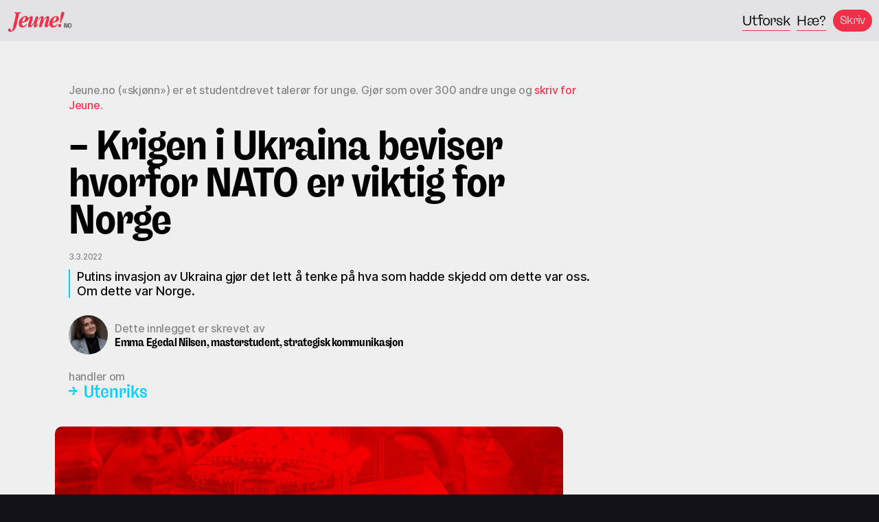

--- FILE ---
content_type: text/html
request_url: https://www.jeune.no/innlegg/krigen-i-ukraina-beviser-hvorfor-nato-er-viktig-for-norge
body_size: 10222
content:
<!DOCTYPE html><!-- This site was created in Webflow. https://webflow.com --><!-- Last Published: Wed Nov 12 2025 18:15:24 GMT+0000 (Coordinated Universal Time) --><html data-wf-domain="www.jeune.no" data-wf-page="618c16f08ed06467b3270d1f" data-wf-site="60cd29658dd92c35fa87ea6d" lang="nb" data-wf-collection="618c16f08ed06486f7270d36" data-wf-item-slug="krigen-i-ukraina-beviser-hvorfor-nato-er-viktig-for-norge"><head><meta charset="utf-8"/><title>– Krigen i Ukraina beviser hvorfor NATO er viktig for Norge</title><meta content="Emma Egedal Nilsen, masterstudent, strategisk kommunikasjon   | – Krigen i Ukraina beviser hvorfor NATO er viktig for Norge | Utenriks" name="description"/><meta content="– Krigen i Ukraina beviser hvorfor NATO er viktig for Norge" property="og:title"/><meta content="Emma Egedal Nilsen, masterstudent, strategisk kommunikasjon   | – Krigen i Ukraina beviser hvorfor NATO er viktig for Norge | Utenriks" property="og:description"/><meta content="https://cdn.prod.website-files.com/60cd29668dd92c718887ea76/6220b4cc6de34afa921df946_nato%20ukraina%20norge%20hjelp%20jeune%20ung%20.jpg" property="og:image"/><meta content="– Krigen i Ukraina beviser hvorfor NATO er viktig for Norge" property="twitter:title"/><meta content="Emma Egedal Nilsen, masterstudent, strategisk kommunikasjon   | – Krigen i Ukraina beviser hvorfor NATO er viktig for Norge | Utenriks" property="twitter:description"/><meta content="https://cdn.prod.website-files.com/60cd29668dd92c718887ea76/6220b4cc6de34afa921df946_nato%20ukraina%20norge%20hjelp%20jeune%20ung%20.jpg" property="twitter:image"/><meta property="og:type" content="website"/><meta content="summary_large_image" name="twitter:card"/><meta content="width=device-width, initial-scale=1" name="viewport"/><meta content="Webflow" name="generator"/><link href="https://cdn.prod.website-files.com/60cd29658dd92c35fa87ea6d/css/jeunenorge.webflow.shared.0607366de.css" rel="stylesheet" type="text/css"/><script type="text/javascript">!function(o,c){var n=c.documentElement,t=" w-mod-";n.className+=t+"js",("ontouchstart"in o||o.DocumentTouch&&c instanceof DocumentTouch)&&(n.className+=t+"touch")}(window,document);</script><link href="https://cdn.prod.website-files.com/60cd29658dd92c35fa87ea6d/61bc95dd31ceac4ec04c7e9d_jeune%20ikon%20jeune%20logo%20ikon%20j..png" rel="shortcut icon" type="image/x-icon"/><link href="https://cdn.prod.website-files.com/60cd29658dd92c35fa87ea6d/61dc908df389671b61715ad1_jeune%20debattsiden%20for%20unge.jpg" rel="apple-touch-icon"/><link href="rss.xml" rel="alternate" title="RSS Feed" type="application/rss+xml"/><script async="" src="https://www.googletagmanager.com/gtag/js?id=UA-200654168-1"></script><script type="text/javascript">window.dataLayer = window.dataLayer || [];function gtag(){dataLayer.push(arguments);}gtag('js', new Date());gtag('config', 'UA-200654168-1', {'anonymize_ip': false});</script><!-- Google Tag Manager -->
<script>(function(w,d,s,l,i){w[l]=w[l]||[];w[l].push({'gtm.start':
new Date().getTime(),event:'gtm.js'});var f=d.getElementsByTagName(s)[0],
j=d.createElement(s),dl=l!='dataLayer'?'&l='+l:'';j.async=true;j.src=
'https://www.googletagmanager.com/gtm.js?id='+i+dl;f.parentNode.insertBefore(j,f);
})(window,document,'script','dataLayer','GTM-NBZ99W4');</script>
<!-- End Google Tag Manager -->

<!-- Global site tag (gtag.js) - Google Analytics -->
<script async src="https://www.googletagmanager.com/gtag/js?id=G-1PZSB72SR5"></script>
<script>
  window.dataLayer = window.dataLayer || [];
  function gtag(){dataLayer.push(arguments);}
  gtag('js', new Date());

  gtag('config', 'G-1PZSB72SR5');
</script>

<!-- Global site tag (gtag.js) - Google Analytics -->
<script async src="https://www.googletagmanager.com/gtag/js?id=UA-200654168-1"></script>
<script>
  window.dataLayer = window.dataLayer || [];
  function gtag(){dataLayer.push(arguments);}
  gtag('js', new Date());

  gtag('config', 'UA-200654168-1');
</script>

<meta name="facebook-domain-verification" content="515ki4c9qslnhoqtt6vqfxt11p6z6i" />

<!-- Meta Pixel Code -->
<script>
!function(f,b,e,v,n,t,s)
{if(f.fbq)return;n=f.fbq=function(){n.callMethod?
n.callMethod.apply(n,arguments):n.queue.push(arguments)};
if(!f._fbq)f._fbq=n;n.push=n;n.loaded=!0;n.version='2.0';
n.queue=[];t=b.createElement(e);t.async=!0;
t.src=v;s=b.getElementsByTagName(e)[0];
s.parentNode.insertBefore(t,s)}(window, document,'script',
'https://connect.facebook.net/en_US/fbevents.js');
fbq('init', '335674301346132');
fbq('track', 'PageView');
</script>
<noscript><img height="1" width="1" style="display:none"
src="https://www.facebook.com/tr?id=335674301346132&ev=PageView&noscript=1"
/></noscript>
<!-- End Meta Pixel Code --><script type="text/javascript">window.__WEBFLOW_CURRENCY_SETTINGS = {"currencyCode":"USD","symbol":"$","decimal":".","fractionDigits":2,"group":",","template":"{{wf {\"path\":\"symbol\",\"type\":\"PlainText\"} }} {{wf {\"path\":\"amount\",\"type\":\"CommercePrice\"} }} {{wf {\"path\":\"currencyCode\",\"type\":\"PlainText\"} }}","hideDecimalForWholeNumbers":false};</script></head><body class="body-3"><div class="content"><div class="content-section"><div data-w-id="9eed2668-b79d-8616-2177-5c304c91140e" style="-webkit-transform:translate3d(0, -230px, 0) scale3d(1, 1, 1) rotateX(0) rotateY(0) rotateZ(0) skew(0, 0);-moz-transform:translate3d(0, -230px, 0) scale3d(1, 1, 1) rotateX(0) rotateY(0) rotateZ(0) skew(0, 0);-ms-transform:translate3d(0, -230px, 0) scale3d(1, 1, 1) rotateX(0) rotateY(0) rotateZ(0) skew(0, 0);transform:translate3d(0, -230px, 0) scale3d(1, 1, 1) rotateX(0) rotateY(0) rotateZ(0) skew(0, 0)" class="div-block-119"><div class="div-block-122"><div class="text-block-47">Gjør som tusenvis av andre debattglade nordmenn og <strong>følg oss på Instagram.</strong></div></div><div class="div-block-121"><a href="https://www.instagram.com/ungdebatt" target="_blank" class="button-19 w-button">Følg nå</a><a href="#" data-w-id="92e41ca2-ffe3-25b0-71c3-2f946705a9c7" class="button-19-copy w-button">Ehm, nei takk.</a></div></div><div class="content-wrapper w-container"><div class="div-block-3"><div data-animation="default" class="navbar w-nav" data-easing2="ease" data-easing="ease" data-collapse="medium" role="banner" data-no-scroll="1" data-duration="200" id="Top" data-doc-height="1"><div class="div-block-132"><div class="div-block-131"><a href="/skriv" class="div-block-112 w-inline-block"><div class="text-block-43">Skriv<span class="text-span-13"></span></div></a><a href="/hva" data-w-id="712092c2-c9c6-e792-4db5-12cfe4555571" class="menu-link w-inline-block"><div class="text-block-6-copy">Hæ?</div><div class="underline-hover"></div></a><a href="/utforsk" class="menu-link w-inline-block"><div class="text-block-6-copy">Utforsk</div><div class="underline-hover"></div></a></div><a href="/" class="brand w-nav-brand"><div><img src="https://cdn.prod.website-files.com/60cd29658dd92c35fa87ea6d/6273ed111ae8370e3e8a38ae_jeune%20no%20new%20logo%20test.png" loading="lazy" width="95" alt="" class="image-35"/></div></a></div></div></div><div id="adsWrap" class="adswrap"><div class="adscollection w-dyn-list"><div role="list" class="adscollectionlist w-dyn-items"><div role="listitem" class="adscollectionitem w-dyn-item"><a href="http://jeune.no/skriv" target="_blank" class="adslink w-inline-block"><img src="https://cdn.prod.website-files.com/60cd29668dd92c718887ea76/61dca27c60bad5b481a303b6_skriv%20jeune%20ung%20ungdom.png" loading="lazy" alt="Nostrum" sizes="100vw" srcset="https://cdn.prod.website-files.com/60cd29668dd92c718887ea76/61dca27c60bad5b481a303b6_skriv%20jeune%20ung%20ungdom-p-500.png 500w, https://cdn.prod.website-files.com/60cd29668dd92c718887ea76/61dca27c60bad5b481a303b6_skriv%20jeune%20ung%20ungdom-p-800.png 800w, https://cdn.prod.website-files.com/60cd29668dd92c718887ea76/61dca27c60bad5b481a303b6_skriv%20jeune%20ung%20ungdom-p-1080.png 1080w, https://cdn.prod.website-files.com/60cd29668dd92c718887ea76/61dca27c60bad5b481a303b6_skriv%20jeune%20ung%20ungdom-p-1600.png 1600w, https://cdn.prod.website-files.com/60cd29668dd92c718887ea76/61dca27c60bad5b481a303b6_skriv%20jeune%20ung%20ungdom.png 1920w" class="adsimage"/></a></div></div></div></div><div class="white-bg"><div class="content-block post-page"><div class="post-padding-box"></div><div class="badge post-page w-condition-invisible w-dyn-bind-empty"></div><div class="on-load"><div class="post-padding-box"><div class="post-title-box"><div class="top-margin _15-pixels"><div class="text-block-25">Jeune.no («skjønn») er et studentdrevet talerør for unge. Gjør som over 300 andre unge og <a href="/skriv" class="link-4">skriv for Jeune.</a></div><h1 class="h1-big-copy">– Krigen i Ukraina beviser hvorfor NATO er viktig for Norge</h1><div class="date">3.3.2022</div></div><div class="top-margin _10-pixels"><div style="background-color:hsla(191, 100.00%, 50.00%, 1.00)" class="div-block-44"></div><div class="subtitle-copy">Putins invasjon av Ukraina gjør det lett å tenke på hva som hadde skjedd om dette var oss. Om dette var Norge.</div></div><div class="top-margin-copy _10-pixels"><div class="div-block-5 w-condition-invisible"><div class="w-dyn-list"><div class="w-dyn-empty"><div>No items found.</div></div></div></div><div class="div-block-65"><div class="div-block-129"><div class="div-block-135"><div class="text-block-25">Dette innlegget er skrevet av<a href="/skriv" class="link-4"></a></div><div class="forfatter-1">Emma Egedal Nilsen, masterstudent, strategisk kommunikasjon </div></div><div class="div-block-64"><img height="57" loading="lazy" width="57" src="https://cdn.prod.website-files.com/60cd29668dd92c718887ea76/6220b4cec906c653ed7080dd_jeune%20nato%20medlemskap%20ukraina%20norge.jpg" alt="" sizes="(max-width: 479px) 19vw, 57px" srcset="https://cdn.prod.website-files.com/60cd29668dd92c718887ea76/6220b4cec906c653ed7080dd_jeune%20nato%20medlemskap%20ukraina%20norge-p-500.jpeg 500w, https://cdn.prod.website-files.com/60cd29668dd92c718887ea76/6220b4cec906c653ed7080dd_jeune%20nato%20medlemskap%20ukraina%20norge-p-800.jpeg 800w, https://cdn.prod.website-files.com/60cd29668dd92c718887ea76/6220b4cec906c653ed7080dd_jeune%20nato%20medlemskap%20ukraina%20norge.jpg 1080w" class="image-24"/></div></div><div class="div-block-130"><div class="text-block-25">handler om<a href="/skriv" class="link-4"></a></div><div class="top-margin _20-pixels"><div style="color:hsla(191, 100.00%, 50.00%, 1.00)" class="text-block-49">→</div><a style="color:hsla(191, 100.00%, 50.00%, 1.00)" href="/kategorier/utenriks" class="category-capsule-kronikkside">Utenriks</a></div></div></div></div></div></div></div><div class="on-load-2"><div class="post-image"><div style="background-image:url(&quot;https://cdn.prod.website-files.com/60cd29668dd92c718887ea76/6220b4cc6de34afa921df946_nato%20ukraina%20norge%20hjelp%20jeune%20ung%20.jpg&quot;)" class="absolute"></div></div></div><div class="on-load-2"><div class="text-block-7">Privat og Alek S.</div></div><div class="on-load-3"><div class="div-block-35 hidden"><div class="div-block-34"><h1 class="heading-13">Lignende innlegg...</h1><div class="collection-list-wrapper-3 w-dyn-list"><div role="list" class="collection-list-4 w-dyn-items"><div role="listitem" class="collection-item-4 w-dyn-item"><a href="/innlegg/tusenvis-av-ukrainere-flykter-fra-hjemmene-sine-norge-har-et-ansvar" class="link-block-2 w-inline-block"><div><img src="https://cdn.prod.website-files.com/60cd29668dd92c718887ea76/621a36ac249f221daf2fea32_ukraina%20jeune%20ung%20debatt.jpg" loading="lazy" alt="" sizes="100vw" srcset="https://cdn.prod.website-files.com/60cd29668dd92c718887ea76/621a36ac249f221daf2fea32_ukraina%20jeune%20ung%20debatt-p-500.jpeg 500w, https://cdn.prod.website-files.com/60cd29668dd92c718887ea76/621a36ac249f221daf2fea32_ukraina%20jeune%20ung%20debatt-p-800.jpeg 800w, https://cdn.prod.website-files.com/60cd29668dd92c718887ea76/621a36ac249f221daf2fea32_ukraina%20jeune%20ung%20debatt-p-1600.jpeg 1600w, https://cdn.prod.website-files.com/60cd29668dd92c718887ea76/621a36ac249f221daf2fea32_ukraina%20jeune%20ung%20debatt.jpg 1920w" class="image-30"/></div><h1 class="heading-12">– Tusenvis av ukrainere flykter fra hjemmene sine. Norge har et ansvar!</h1></a></div><div role="listitem" class="collection-item-4 w-dyn-item"><a href="/innlegg/unntak-av-patentbeskyttelse-av-koronavaksiner-til-fattige-land-haster" class="link-block-2 w-inline-block"><div><img src="https://cdn.prod.website-files.com/60cd29668dd92c718887ea76/61ae16243505da662ad3b0fc_ahmed-al-saidi-jeune-covid-covax.jpeg" loading="lazy" alt="" class="image-30"/></div><h1 class="heading-12">- Unntak av patentbeskyttelse av koronavaksiner til fattige land haster </h1></a></div><div role="listitem" class="collection-item-4 w-dyn-item"><a href="/innlegg/la-oss-for-en-gangs-skyld-tenke-solidarisk" class="link-block-2 w-inline-block"><div><img src="https://cdn.prod.website-files.com/60cd29668dd92c718887ea76/61ae217e7bdd136755c29203_bent-h%25252525C3%25252525B8ie%252525252C-vaksine.jpeg" loading="lazy" alt="" sizes="100vw" srcset="https://cdn.prod.website-files.com/60cd29668dd92c718887ea76/61ae217e7bdd136755c29203_bent-h%25252525C3%25252525B8ie%252525252C-vaksine-p-500.jpeg 500w, https://cdn.prod.website-files.com/60cd29668dd92c718887ea76/61ae217e7bdd136755c29203_bent-h%25252525C3%25252525B8ie%252525252C-vaksine-p-800.jpeg 800w, https://cdn.prod.website-files.com/60cd29668dd92c718887ea76/61ae217e7bdd136755c29203_bent-h%25252525C3%25252525B8ie%252525252C-vaksine-p-1600.jpeg 1600w, https://cdn.prod.website-files.com/60cd29668dd92c718887ea76/61ae217e7bdd136755c29203_bent-h%25252525C3%25252525B8ie%252525252C-vaksine.jpeg 1920w" class="image-30"/></div><h1 class="heading-12">– La oss for en gangs skyld tenke solidarisk!</h1></a></div><div role="listitem" class="collection-item-4 w-dyn-item"><a href="/innlegg/hvis-det-noensinne-tvil-ordene-vi-bruker-betydning" class="link-block-2 w-inline-block"><div><img src="https://cdn.prod.website-files.com/60cd29668dd92c718887ea76/61ae25fe7bdd1360f4c643fa_1e2248_6bd671ec33d340f39175094d22549361~mv2.jpeg" loading="lazy" alt="" sizes="100vw" srcset="https://cdn.prod.website-files.com/60cd29668dd92c718887ea76/61ae25fe7bdd1360f4c643fa_1e2248_6bd671ec33d340f39175094d22549361~mv2-p-500.jpeg 500w, https://cdn.prod.website-files.com/60cd29668dd92c718887ea76/61ae25fe7bdd1360f4c643fa_1e2248_6bd671ec33d340f39175094d22549361~mv2-p-1080.jpeg 1080w, https://cdn.prod.website-files.com/60cd29668dd92c718887ea76/61ae25fe7bdd1360f4c643fa_1e2248_6bd671ec33d340f39175094d22549361~mv2-p-1600.jpeg 1600w, https://cdn.prod.website-files.com/60cd29668dd92c718887ea76/61ae25fe7bdd1360f4c643fa_1e2248_6bd671ec33d340f39175094d22549361~mv2-p-2000.jpeg 2000w, https://cdn.prod.website-files.com/60cd29668dd92c718887ea76/61ae25fe7bdd1360f4c643fa_1e2248_6bd671ec33d340f39175094d22549361~mv2.jpeg 2560w" class="image-30"/></div><h1 class="heading-12">- Hvis det noensinne har vært tvil om at ordene vi bruker har betydning</h1></a></div><div role="listitem" class="collection-item-4 w-dyn-item"><a href="/innlegg/rodt-ungdom-bommer-i-sin-israel-kritikk" class="link-block-2 w-inline-block"><div><img src="https://cdn.prod.website-files.com/60cd29668dd92c718887ea76/623de4f5b9585e1c926b1ff7_israel%20palestina%20palestine%20fpu%20r%C3%B8d.jpg" loading="lazy" alt="" sizes="100vw" srcset="https://cdn.prod.website-files.com/60cd29668dd92c718887ea76/623de4f5b9585e1c926b1ff7_israel%20palestina%20palestine%20fpu%20r%C3%B8d-p-500.jpeg 500w, https://cdn.prod.website-files.com/60cd29668dd92c718887ea76/623de4f5b9585e1c926b1ff7_israel%20palestina%20palestine%20fpu%20r%C3%B8d-p-800.jpeg 800w, https://cdn.prod.website-files.com/60cd29668dd92c718887ea76/623de4f5b9585e1c926b1ff7_israel%20palestina%20palestine%20fpu%20r%C3%B8d-p-1600.jpeg 1600w, https://cdn.prod.website-files.com/60cd29668dd92c718887ea76/623de4f5b9585e1c926b1ff7_israel%20palestina%20palestine%20fpu%20r%C3%B8d.jpg 1920w" class="image-30"/></div><h1 class="heading-12">– Sammenligningen mellom Israel og Russland vitner om en manglende virkelighetsforståelse.</h1></a></div><div role="listitem" class="collection-item-4 w-dyn-item"><a href="/innlegg/hvor-var-denne-gjestfriheten-i-2020" class="link-block-2 w-inline-block"><div><img src="https://cdn.prod.website-files.com/60cd29668dd92c718887ea76/622140b4326f584d938adaf9_amanda%20anvar%20flyktning.jpg" loading="lazy" alt="" sizes="100vw" srcset="https://cdn.prod.website-files.com/60cd29668dd92c718887ea76/622140b4326f584d938adaf9_amanda%20anvar%20flyktning-p-500.jpeg 500w, https://cdn.prod.website-files.com/60cd29668dd92c718887ea76/622140b4326f584d938adaf9_amanda%20anvar%20flyktning-p-800.jpeg 800w, https://cdn.prod.website-files.com/60cd29668dd92c718887ea76/622140b4326f584d938adaf9_amanda%20anvar%20flyktning-p-1080.jpeg 1080w, https://cdn.prod.website-files.com/60cd29668dd92c718887ea76/622140b4326f584d938adaf9_amanda%20anvar%20flyktning.jpg 1920w" class="image-30"/></div><h1 class="heading-12">– Hvor var denne gjestfriheten i 2020?</h1></a></div><div role="listitem" class="collection-item-4 w-dyn-item"><a href="/innlegg/noytrale-fremstillinger-palestina-israel" class="link-block-2 w-inline-block"><div><img src="https://cdn.prod.website-files.com/60cd29668dd92c718887ea76/61ae260a34ed214c04507e06_1e2248_e71fe6a1ac32440f92d290355c67b4ac~mv2.jpeg" loading="lazy" alt="" sizes="100vw" srcset="https://cdn.prod.website-files.com/60cd29668dd92c718887ea76/61ae260a34ed214c04507e06_1e2248_e71fe6a1ac32440f92d290355c67b4ac~mv2-p-1080.jpeg 1080w, https://cdn.prod.website-files.com/60cd29668dd92c718887ea76/61ae260a34ed214c04507e06_1e2248_e71fe6a1ac32440f92d290355c67b4ac~mv2-p-1600.jpeg 1600w, https://cdn.prod.website-files.com/60cd29668dd92c718887ea76/61ae260a34ed214c04507e06_1e2248_e71fe6a1ac32440f92d290355c67b4ac~mv2-p-2000.jpeg 2000w, https://cdn.prod.website-files.com/60cd29668dd92c718887ea76/61ae260a34ed214c04507e06_1e2248_e71fe6a1ac32440f92d290355c67b4ac~mv2-p-2600.jpeg 2600w, https://cdn.prod.website-files.com/60cd29668dd92c718887ea76/61ae260a34ed214c04507e06_1e2248_e71fe6a1ac32440f92d290355c67b4ac~mv2-p-3200.jpeg 3200w, https://cdn.prod.website-files.com/60cd29668dd92c718887ea76/61ae260a34ed214c04507e06_1e2248_e71fe6a1ac32440f92d290355c67b4ac~mv2.jpeg 4000w" class="image-30"/></div><h1 class="heading-12">- ”Nøytrale” fremstillinger av det som skjer i Israel/Palestina legitimerer brudd på menneskerettighetene</h1></a></div><div role="listitem" class="collection-item-4 w-dyn-item"><a href="/innlegg/hvorfor-kutter-store-regjeringen-750-millioner-i-bistand" class="link-block-2 w-inline-block"><div><img src="https://cdn.prod.website-files.com/60cd29668dd92c718887ea76/61ae162e718ce6e44450a2a2_B25D1578-4A37-4375-BAF6-7B18B9E0885E.jpeg" loading="lazy" alt="" class="image-30"/></div><h1 class="heading-12">– Støre, hvorfor kutter regjeringen 750 millioner i bistand?</h1></a></div><div role="listitem" class="collection-item-4 w-dyn-item"><a href="/innlegg/den-moderne-holocaust" class="link-block-2 w-inline-block"><div><img src="https://cdn.prod.website-files.com/60cd29668dd92c718887ea76/61ae24efb07df613cc615ef1_1e2248_ff78f43bda064e418edb3301f5b4a5db~mv2.jpeg" loading="lazy" alt="" sizes="100vw" srcset="https://cdn.prod.website-files.com/60cd29668dd92c718887ea76/61ae24efb07df613cc615ef1_1e2248_ff78f43bda064e418edb3301f5b4a5db~mv2-p-500.jpeg 500w, https://cdn.prod.website-files.com/60cd29668dd92c718887ea76/61ae24efb07df613cc615ef1_1e2248_ff78f43bda064e418edb3301f5b4a5db~mv2-p-800.jpeg 800w, https://cdn.prod.website-files.com/60cd29668dd92c718887ea76/61ae24efb07df613cc615ef1_1e2248_ff78f43bda064e418edb3301f5b4a5db~mv2-p-1600.jpeg 1600w, https://cdn.prod.website-files.com/60cd29668dd92c718887ea76/61ae24efb07df613cc615ef1_1e2248_ff78f43bda064e418edb3301f5b4a5db~mv2-p-2000.jpeg 2000w, https://cdn.prod.website-files.com/60cd29668dd92c718887ea76/61ae24efb07df613cc615ef1_1e2248_ff78f43bda064e418edb3301f5b4a5db~mv2-p-2600.jpeg 2600w, https://cdn.prod.website-files.com/60cd29668dd92c718887ea76/61ae24efb07df613cc615ef1_1e2248_ff78f43bda064e418edb3301f5b4a5db~mv2-p-3200.jpeg 3200w, https://cdn.prod.website-files.com/60cd29668dd92c718887ea76/61ae24efb07df613cc615ef1_1e2248_ff78f43bda064e418edb3301f5b4a5db~mv2.jpeg 3712w" class="image-30"/></div><h1 class="heading-12">- Den moderne Holocaust</h1></a></div><div role="listitem" class="collection-item-4 w-dyn-item"><a href="/innlegg/pandora-papers-avsloringene-er-svaert-alvorlige" class="link-block-2 w-inline-block"><div><img src="https://cdn.prod.website-files.com/60cd29668dd92c718887ea76/61ae2182ed46b7e3a5dfe771_pandora-papers-.jpeg" loading="lazy" alt="" sizes="100vw" srcset="https://cdn.prod.website-files.com/60cd29668dd92c718887ea76/61ae2182ed46b7e3a5dfe771_pandora-papers--p-500.jpeg 500w, https://cdn.prod.website-files.com/60cd29668dd92c718887ea76/61ae2182ed46b7e3a5dfe771_pandora-papers--p-800.jpeg 800w, https://cdn.prod.website-files.com/60cd29668dd92c718887ea76/61ae2182ed46b7e3a5dfe771_pandora-papers--p-1600.jpeg 1600w, https://cdn.prod.website-files.com/60cd29668dd92c718887ea76/61ae2182ed46b7e3a5dfe771_pandora-papers-.jpeg 1920w" class="image-30"/></div><h1 class="heading-12">– Pandora Papers-avsløringene er svært alvorlige</h1></a></div></div></div></div></div><div id="contentWrap" class="rich-text-block w-richtext"><p>Rødt <a href="https://roedt.no/hvorfor-ut-av-nato">mener</a> at Nato gjør Norge mer utsatt for angrep og verden mer utrygg. Bjørnar Moxnes <a href="https://www.nettavisen.no/nyheter/rodt-vil-fortsatt-ha-norge-ut-av-nato-tjener-oss-ikke/s/12-95-3424249257">mener</a> fortsatt at vi må ut av NATO. <strong>Jeg er uenig. </strong></p><p><br/></p><p><strong>9. april 1940 sto Norge på bar bakke</strong>, regjeringen rømte og nazistene tok over makten. Resten er historie og det gikk bra til slutt. Heldigvis. Etterdønningene av andre verdenskrig gjorde at Norge og elleve andre land gikk sammen for å sikre diplomatisk samarbeid, frihet og fred i Europa. Elleve land <a href="https://www.nato.int/nato-welcome/index_no.html">ble</a> til 30 og alle er enige om en ting: Én for alle, alle for én. Putins invasjon av Ukraina gjør det lett å tenke på hva som hadde skjedd om dette var oss. <strong>Om dette var Norge.</strong></p><p><br/></p><p><strong>Torsdag 24. februar våknet vi opp til et mørkere Europa. </strong>Vi er nå vitne til en krig vi trodde tilhørte historien, om jeg skal bruke NATO-sjef Jens Stoltenbergs <a href="https://www.vg.no/nyheter/utenriks/i/Qy2vp8/stoltenberg-vi-har-naa-krig-i-europa-i-et-omfang-som-vi-trodde-hoerte-historien-til">ord</a>. Mye grunnet et eventuelt NATO-medlemskap. </p><p><br/></p><p><strong>I dag vet vi ikke hva som kommer til å skje med Ukraina eller hva dette vil føre til. </strong>Det vi derimot vet er at Ukraina ikke er medlem av NATO. Landet står så å si alene i kampen mot Putin og hans menn. 10 000 automatrifler er <a href="https://www.aftenposten.no/verden/i/eEv3AK/direktestudio-russland-invaderer-ukraina?pinnedEntry=48167">delt ut</a> til sivile i Kyiv og de sivile kjemper sammen med Ukrainas forsvar. Landets president Volodymyr Zelenskyj <a href="https://www.nrk.no/nyheter/ber-europearar-med-kamperfaring-om-a-verva-seg-1.15869836">ber</a> også europeere med stridserfaring om å melde seg til kamp. </p><p><br/></p><p><strong>Ukraina får nå våpenhjelp og økonomisk støtte av flere forskjellige land, inkludert Norge. </strong>Sanksjoner mot Russland blir <a href="https://e24.no/internasjonal-oekonomi/i/eEwn3g/dette-vet-vi-om-sanksjonene-mot-russland">innført</a> av både EU, President Biden og Boris Johnson. Til og med Sveits har brutt nøytraliteten sin for første gang på 500 år ved å sette sanksjoner mot Russland. Men ingen av NATOs styrker går inn i Ukraina. NATOs styrker kommer ikke til å kjempe i Ukraina. Ikke nå, og ikke før Russland faktisk angriper et land med medlemskap.</p><p><br/></p><p><strong>Rent hypotetisk sett - hva om dette var oss? </strong>Hva om dette var Norge? Lille Norge. Hva om vi aldri hadde blitt medlem av NATO den gangen i 1949? Hva om vi sto helt alene under en invasjon? Akkurat som Ukraina i dag? Bare at vi er et mye mindre land, med enda færre folk og et enda mindre forsvar. Hvordan skulle vi klart oss uten NATO om en hær på over 200 000 mann hadde invadert Norge? Det hadde nok ikke sett pent ut, for å si det mildt. </p><p><br/></p><p><strong>Dette scenarioet virker kanskje helt urealistisk og lite rasjonelt. </strong>Men, jeg mener at invasjonen av Ukraina setter lys på hvor viktig NATO er og hvor viktig det er å stå sammen under internasjonale kriser. Det understeker hvorfor Norge trenger et NATO-medlemskap. Vi trenger allianser, samarbeidspartnere og dialog med landene rundt oss. Det er viktig for demokratiet, friheten og tryggheten vi så altfor ofte tar for gitt. For i NATO er hva vi bidrar med lite, men hva vi får ut av det mye.</p><p>‍<br/></p><blockquote><strong>«Rent hypotetisk sett - hva om dette var oss? </strong>Hva om dette var Norge? Lille Norge.»</blockquote><p>‍</p><p><strong>NATO er med på å gi oss trygget. </strong>For vi vet at om det noen gang skulle skje noe i Norge som er like forferdelig som det Putin holder på med i Ukraina hadde tropper fra 29 forskjellige land hatt ryggen vår. Vi hadde ikke stått alene; vi hadde kjempet sammen med våre allierte. Og de hadde kjempet for oss. NATO er som en innbruddsalarm - skjer det noe så kommer de. Ja, jeg sammenligner NATO med en innbruddsalarm. For du kan si det samme om en innbruddsalarm som du kan om NATO. Det er ikke sikkert at du kommer til å få bruk for den, men det er veldig greit å ha om en krise skjer. </p><p><br/></p><p>Og det er jo akkurat dette som er litt av poenget her, Putin prøver å ta Ukraina før de rekker å melde seg inn i NATO. For de er redde for hva et NATO-medlemskap kommer til å gjøre med Ukraina. Et demokratisk, fritt og selvstendig Ukraina med NATO i ryggen? Putins verste <a href="https://www.vg.no/nyheter/utenriks/i/G3nrO9/russland-med-nye-krav-til-nato-slik-vil-putin-endre-europa">mareritt</a>.</p><p>‍<br/></p><blockquote>«Det er ikke sikkert at du kommer til å få bruk for den, men det er veldig greit å ha om en krise skjer.» </blockquote><p>‍</p><p>Man trodde kanskje NATO bare var blitt en symbolsk allianse for oss i Vesten og at vi kanskje ikke trengte NATO lenger. Men Putins invasjon beviser hvorfor vi trenger allianser som NATO og hvorfor det er nødvendig. </p><p><br/></p><p>Vi er heldig som har allierte som deler de samme verdiene som oss: Én for alle og alle for én. Demokratiske stater sammen om fred, frihet og trygget. <strong>Norge trenger NATO og NATO trenger Norge.</strong><br/></p></div></div></div></div><div><div class="div-block-43"><div class="text-block-9">Vipps til<strong> #665544</strong> for å støtte studentene bak denne nettsiden.<br/></div></div></div><div class="w-dyn-list"><div role="list" class="flex-dark-copy w-dyn-items"><div role="listitem" class="_3-copy-copy w-dyn-item"><img src="https://cdn.prod.website-files.com/60cd29658dd92c35fa87ea6d/60cd29668dd92c993187ead0_3.jpg" loading="lazy" srcset="https://cdn.prod.website-files.com/60cd29658dd92c35fa87ea6d/60cd29668dd92c993187ead0_3-p-500.jpeg 500w, https://cdn.prod.website-files.com/60cd29658dd92c35fa87ea6d/60cd29668dd92c993187ead0_3.jpg 787w" width="393.5" sizes="(max-width: 479px) 100vw, 33vw" alt="" class="image"/><div class="preview-link"><a style="background-image:url(&quot;https://cdn.prod.website-files.com/60cd29668dd92c718887ea76/6380c3cd77fad8181d45e154_jeune%20milep%C3%A6rer%20collage.jpg&quot;)" href="/innlegg/dette-skjer-med-jeune" class="image-bg w-inline-block"><div class="overlay"></div></a><a style="background-image:url(&quot;https://cdn.prod.website-files.com/60cd29668dd92c718887ea76/6380c3cd77fad8181d45e154_jeune%20milep%C3%A6rer%20collage.jpg&quot;)" href="/innlegg/dette-skjer-med-jeune" class="image-bg w-inline-block w-condition-invisible"><div class="overlay"></div></a><div class="title-preview"><a href="#" class="category-capsule w-dyn-bind-empty"></a><a href="#" class="video-play w-inline-block w-dyn-bind-empty w-lightbox"><img src="https://cdn.prod.website-files.com/img/placeholder-thumb.svg" loading="lazy" alt="" class="display-none"/><script type="application/json" class="w-json">{
  "items": [],
  "group": ""
}</script></a><div class="top-margin _15-pixels"><a href="/innlegg/dette-skjer-med-jeune" class="post-title-preview">Jeune legges ned.</a></div><div class="top-margin _8-pixels"><p class="post-summary-short w-dyn-bind-empty"></p></div></div></div><div class="badge w-condition-invisible w-dyn-bind-empty"></div></div><div role="listitem" class="_3-copy-copy w-dyn-item"><img src="https://cdn.prod.website-files.com/60cd29658dd92c35fa87ea6d/60cd29668dd92c993187ead0_3.jpg" loading="lazy" srcset="https://cdn.prod.website-files.com/60cd29658dd92c35fa87ea6d/60cd29668dd92c993187ead0_3-p-500.jpeg 500w, https://cdn.prod.website-files.com/60cd29658dd92c35fa87ea6d/60cd29668dd92c993187ead0_3.jpg 787w" width="393.5" sizes="(max-width: 479px) 100vw, 33vw" alt="" class="image"/><div class="preview-link"><a style="background-image:url(&quot;https://cdn.prod.website-files.com/60cd29668dd92c718887ea76/629e827f350daf40c106bba0_anniken%20elisenberg%20ungdomsr%C3%A5d.jpg&quot;)" href="/innlegg/la-2022-bli-aret-der-alle-fylkes-og-ungdomsrad-far-mote-og-talerett" class="image-bg w-inline-block"><div class="overlay"></div></a><a style="background-image:url(&quot;https://cdn.prod.website-files.com/60cd29668dd92c718887ea76/629e827ca864c51edad73776_anniken%20elisenberg%20ungdomsr%C3%A5d%20fylkesr%C3%A5d.jpg&quot;)" href="/innlegg/la-2022-bli-aret-der-alle-fylkes-og-ungdomsrad-far-mote-og-talerett" class="image-bg w-inline-block w-condition-invisible"><div class="overlay"></div></a><div class="title-preview"><a style="background-color:hsla(30, 100.00%, 36.33%, 1.00);color:hsla(0, 0.00%, 100.00%, 1.00)" href="/kategorier/valget" class="category-capsule">Politikk</a><a href="#" class="video-play w-inline-block w-dyn-bind-empty w-lightbox"><img src="https://cdn.prod.website-files.com/img/placeholder-thumb.svg" loading="lazy" alt="" class="display-none"/><script type="application/json" class="w-json">{
  "items": [],
  "group": ""
}</script></a><div class="top-margin _15-pixels"><a href="/innlegg/la-2022-bli-aret-der-alle-fylkes-og-ungdomsrad-far-mote-og-talerett" class="post-title-preview">– La 2022 bli året der alle fylkes- og ungdomsråd får møte og talerett!</a></div><div class="top-margin _8-pixels"><p class="post-summary-short w-dyn-bind-empty"></p></div></div></div><div class="badge w-condition-invisible w-dyn-bind-empty"></div></div><div role="listitem" class="_3-copy-copy w-dyn-item"><img src="https://cdn.prod.website-files.com/60cd29658dd92c35fa87ea6d/60cd29668dd92c993187ead0_3.jpg" loading="lazy" srcset="https://cdn.prod.website-files.com/60cd29658dd92c35fa87ea6d/60cd29668dd92c993187ead0_3-p-500.jpeg 500w, https://cdn.prod.website-files.com/60cd29658dd92c35fa87ea6d/60cd29668dd92c993187ead0_3.jpg 787w" width="393.5" sizes="(max-width: 479px) 100vw, 33vw" alt="" class="image"/><div class="preview-link"><a style="background-image:url(&quot;https://cdn.prod.website-files.com/60cd29668dd92c718887ea76/629e7c099b869762b06012e4_klimakrisen%20vetle%20grut.jpg&quot;)" href="/innlegg/vi-er-ikke-den-privilegerte-generasjonen" class="image-bg w-inline-block"><div class="overlay"></div></a><a style="background-image:url(&quot;https://cdn.prod.website-files.com/60cd29668dd92c718887ea76/629e7c0d1cbdac3965932444_vetle%20grut%20klimakrise.jpg&quot;)" href="/innlegg/vi-er-ikke-den-privilegerte-generasjonen" class="image-bg w-inline-block w-condition-invisible"><div class="overlay"></div></a><div class="title-preview"><a style="background-color:hsla(269, 100.00%, 69.20%, 1.00);color:hsla(0, 0.00%, 100.00%, 1.00)" href="/kategorier/samfunn" class="category-capsule">Samfunn</a><a href="#" class="video-play w-inline-block w-dyn-bind-empty w-lightbox"><img src="https://cdn.prod.website-files.com/img/placeholder-thumb.svg" loading="lazy" alt="" class="display-none"/><script type="application/json" class="w-json">{
  "items": [],
  "group": ""
}</script></a><div class="top-margin _15-pixels"><a href="/innlegg/vi-er-ikke-den-privilegerte-generasjonen" class="post-title-preview">– Til dere som sier dette, vil jeg si: Hold kjeft.</a></div><div class="top-margin _8-pixels"><p class="post-summary-short w-dyn-bind-empty"></p></div></div></div><div class="badge w-condition-invisible w-dyn-bind-empty"></div></div></div></div></div><div class="footer-section w-container"><div class="footer-container"><div class="footer-column"><div class="footer-left"><div><a href="/" class="footer-logo w-inline-block"><img src="https://cdn.prod.website-files.com/60cd29658dd92c35fa87ea6d/6273ed111ae8370e3e8a38ae_jeune%20no%20new%20logo%20test.png" loading="lazy" width="93" alt=""/></a></div><div class="top-margin _20-pixels"><p class="footer-text"><strong class="bold-text-5"><em>Jeune.</em> («skjønn») er debattsiden <br/>for unge mellom 16 og 29 år.</strong><br/><br/><a href="/skriv" class="link-8">Skriv for Jeune</a><br/><a href="https://w2.brreg.no/enhet/sok/detalj.jsp?orgnr=926569279"><strong></strong></a></p></div></div><div class="notice-copy"><div class="div-block-100-copy"><div class="div-block-104"><img src="https://cdn.prod.website-files.com/60cd29658dd92c35fa87ea6d/621ceba8de9cbc2c7738df9e_Group.png" loading="lazy" width="98" alt="" class="image-4"/></div><div class="div-block-105"><img src="https://cdn.prod.website-files.com/60cd29658dd92c35fa87ea6d/621ceb9a157ff3e4127e1f48_Moon.png" loading="lazy" width="74" alt="" class="image-4"/></div></div><div class="notice-text">Jeune Norge AS mottar finansiell støtte fra Fritt Ord og Den Europeiske Union for å arrangere eventer og prosjekter.<a href="mailto:admin@jeune.no"></a></div></div></div><div class="footer-expand"><div class="menu"><div class="footer-title">MENY</div><div class="top-margin-copy _10-pixels"><div class="top-margin _15-pixels"><a href="/" data-w-id="0419716f-168c-e54d-9e9a-3b29e1fce8ce" class="menu-link w-inline-block"><div>Hjem</div><div class="underline-hover"></div></a></div><div class="top-margin _15-pixels"><a href="/utforsk" data-w-id="5dfe4364-b2e6-a62b-751f-2220e93dfb12" class="menu-link w-inline-block"><div>Utforsk</div><div class="underline-hover"></div></a></div><div class="top-margin _15-pixels"><a href="/hva" data-w-id="617e0782-4281-2555-14fb-e08995ddb72f" class="menu-link w-inline-block"><div>Hva er Jeune?</div><div class="underline-hover"></div></a></div><div class="top-margin _15-pixels"><a href="#" data-w-id="617e0782-4281-2555-14fb-e08995ddb73e" class="menu-link w-inline-block"><div class="text-block-6">Skriv for Jeune</div><div class="underline-hover"></div></a></div></div></div><div class="menu"><div class="footer-title">KATEGORIER</div><div class="top-margin-copy _10-pixels"><div class="top-margin _15-pixels"><div class="w-dyn-list"><div role="list" class="collection-list w-dyn-items"><div role="listitem" class="top-margin _15-pixels w-dyn-item"><a href="/kategorier/arbeid" data-w-id="617e0782-4281-2555-14fb-e08995ddb74a" class="menu-link w-inline-block"><div>Arbeid</div><div class="underline-hover"></div></a></div><div role="listitem" class="top-margin _15-pixels w-dyn-item"><a href="/kategorier/samfunn" data-w-id="617e0782-4281-2555-14fb-e08995ddb74a" class="menu-link w-inline-block"><div>Samfunn</div><div class="underline-hover"></div></a></div><div role="listitem" class="top-margin _15-pixels w-dyn-item"><a href="/kategorier/valget" data-w-id="617e0782-4281-2555-14fb-e08995ddb74a" class="menu-link w-inline-block"><div>Politikk</div><div class="underline-hover"></div></a></div><div role="listitem" class="top-margin _15-pixels w-dyn-item"><a href="/kategorier/ekstremisme" data-w-id="617e0782-4281-2555-14fb-e08995ddb74a" class="menu-link w-inline-block"><div>Ekstremisme</div><div class="underline-hover"></div></a></div><div role="listitem" class="top-margin _15-pixels w-dyn-item"><a href="/kategorier/diskriminering" data-w-id="617e0782-4281-2555-14fb-e08995ddb74a" class="menu-link w-inline-block"><div>Diskriminering</div><div class="underline-hover"></div></a></div><div role="listitem" class="top-margin _15-pixels w-dyn-item"><a href="/kategorier/lov-og-rett" data-w-id="617e0782-4281-2555-14fb-e08995ddb74a" class="menu-link w-inline-block"><div>Rett</div><div class="underline-hover"></div></a></div><div role="listitem" class="top-margin _15-pixels w-dyn-item"><a href="/kategorier/rus" data-w-id="617e0782-4281-2555-14fb-e08995ddb74a" class="menu-link w-inline-block"><div>Rus</div><div class="underline-hover"></div></a></div><div role="listitem" class="top-margin _15-pixels w-dyn-item"><a href="/kategorier/skole" data-w-id="617e0782-4281-2555-14fb-e08995ddb74a" class="menu-link w-inline-block"><div>Skole</div><div class="underline-hover"></div></a></div><div role="listitem" class="top-margin _15-pixels w-dyn-item"><a href="/kategorier/utenriks" data-w-id="617e0782-4281-2555-14fb-e08995ddb74a" class="menu-link w-inline-block"><div>Utenriks</div><div class="underline-hover"></div></a></div><div role="listitem" class="top-margin _15-pixels w-dyn-item"><a href="/kategorier/natur" data-w-id="617e0782-4281-2555-14fb-e08995ddb74a" class="menu-link w-inline-block"><div>Klima</div><div class="underline-hover"></div></a></div><div role="listitem" class="top-margin _15-pixels w-dyn-item"><a href="/kategorier/helse" data-w-id="617e0782-4281-2555-14fb-e08995ddb74a" class="menu-link w-inline-block"><div>Helse</div><div class="underline-hover"></div></a></div></div></div></div></div></div></div></div><div class="notice"><div class="div-block-100"><div class="div-block-106"><img src="https://cdn.prod.website-files.com/60cd29658dd92c35fa87ea6d/619ebd7ceb17e036c1abb7d5_jeune%20norge%20as%20logo.png" loading="lazy" width="98" alt="" class="image-4"/></div><a href="https://nored.no" target="_blank" class="w-inline-block"><img src="https://cdn.prod.website-files.com/60cd29658dd92c35fa87ea6d/60cf4f4d347c391fe91968fd_NR%20ansvarsmerke%20hvitt.png" loading="lazy" width="60" sizes="60px" alt="" srcset="https://cdn.prod.website-files.com/60cd29658dd92c35fa87ea6d/60cf4f4d347c391fe91968fd_NR%20ansvarsmerke%20hvitt-p-500.png 500w, https://cdn.prod.website-files.com/60cd29658dd92c35fa87ea6d/60cf4f4d347c391fe91968fd_NR%20ansvarsmerke%20hvitt.png 1000w" class="image-4"/></a></div><div class="notice-text">Jeune.no representeres i <a href="https://nored.no" target="_blank" class="link-10">Norsk Redaktørforening. </a>Jeune.no utgis av aksjeselskapet Jeune Norge AS og er heleid av ansvarlig redaktør <a href="mailto:luqman@jeune.no" class="link-12">Luqman Wadood. </a><br/>‍<br/>Organisasjonsnummeret er 926 569 279<br/><br/>Tekniske eller økonomiske henvendelser? Kontakt <a href="mailto:admin@jeune.no" class="link-11">admin@jeune.no </a></div></div></div></div></div><script src="https://d3e54v103j8qbb.cloudfront.net/js/jquery-3.5.1.min.dc5e7f18c8.js?site=60cd29658dd92c35fa87ea6d" type="text/javascript" integrity="sha256-9/aliU8dGd2tb6OSsuzixeV4y/faTqgFtohetphbbj0=" crossorigin="anonymous"></script><script src="https://cdn.prod.website-files.com/60cd29658dd92c35fa87ea6d/js/webflow.schunk.1a807f015b216e46.js" type="text/javascript"></script><script src="https://cdn.prod.website-files.com/60cd29658dd92c35fa87ea6d/js/webflow.schunk.57d1b1a9618d8c85.js" type="text/javascript"></script><script src="https://cdn.prod.website-files.com/60cd29658dd92c35fa87ea6d/js/webflow.schunk.d659be6dcd9af708.js" type="text/javascript"></script><script src="https://cdn.prod.website-files.com/60cd29658dd92c35fa87ea6d/js/webflow.bbb1624d.8795d70d9567809e.js" type="text/javascript"></script><script>
$(function ()
{
    var imgs = $('.adscollectionlist > .adscollectionitem');
    var $div = $('#contentWrap');
    var $paragraphs = $('p:nth-child(5n)', $div);
    var n = 0;
    $paragraphs.each(function () {
        var $newImage = $(imgs[n]); // Creates an img tag
    		$newImage.insertAfter(this); // Inserts the img after the current paragraph
        n++;
    });
});
</script></body></html>

--- FILE ---
content_type: text/css
request_url: https://cdn.prod.website-files.com/60cd29658dd92c35fa87ea6d/css/jeunenorge.webflow.shared.0607366de.css
body_size: 38121
content:
html {
  -webkit-text-size-adjust: 100%;
  -ms-text-size-adjust: 100%;
  font-family: sans-serif;
}

body {
  margin: 0;
}

article, aside, details, figcaption, figure, footer, header, hgroup, main, menu, nav, section, summary {
  display: block;
}

audio, canvas, progress, video {
  vertical-align: baseline;
  display: inline-block;
}

audio:not([controls]) {
  height: 0;
  display: none;
}

[hidden], template {
  display: none;
}

a {
  background-color: #0000;
}

a:active, a:hover {
  outline: 0;
}

abbr[title] {
  border-bottom: 1px dotted;
}

b, strong {
  font-weight: bold;
}

dfn {
  font-style: italic;
}

h1 {
  margin: .67em 0;
  font-size: 2em;
}

mark {
  color: #000;
  background: #ff0;
}

small {
  font-size: 80%;
}

sub, sup {
  vertical-align: baseline;
  font-size: 75%;
  line-height: 0;
  position: relative;
}

sup {
  top: -.5em;
}

sub {
  bottom: -.25em;
}

img {
  border: 0;
}

svg:not(:root) {
  overflow: hidden;
}

hr {
  box-sizing: content-box;
  height: 0;
}

pre {
  overflow: auto;
}

code, kbd, pre, samp {
  font-family: monospace;
  font-size: 1em;
}

button, input, optgroup, select, textarea {
  color: inherit;
  font: inherit;
  margin: 0;
}

button {
  overflow: visible;
}

button, select {
  text-transform: none;
}

button, html input[type="button"], input[type="reset"] {
  -webkit-appearance: button;
  cursor: pointer;
}

button[disabled], html input[disabled] {
  cursor: default;
}

button::-moz-focus-inner, input::-moz-focus-inner {
  border: 0;
  padding: 0;
}

input {
  line-height: normal;
}

input[type="checkbox"], input[type="radio"] {
  box-sizing: border-box;
  padding: 0;
}

input[type="number"]::-webkit-inner-spin-button, input[type="number"]::-webkit-outer-spin-button {
  height: auto;
}

input[type="search"] {
  -webkit-appearance: none;
}

input[type="search"]::-webkit-search-cancel-button, input[type="search"]::-webkit-search-decoration {
  -webkit-appearance: none;
}

legend {
  border: 0;
  padding: 0;
}

textarea {
  overflow: auto;
}

optgroup {
  font-weight: bold;
}

table {
  border-collapse: collapse;
  border-spacing: 0;
}

td, th {
  padding: 0;
}

@font-face {
  font-family: webflow-icons;
  src: url("[data-uri]") format("truetype");
  font-weight: normal;
  font-style: normal;
}

[class^="w-icon-"], [class*=" w-icon-"] {
  speak: none;
  font-variant: normal;
  text-transform: none;
  -webkit-font-smoothing: antialiased;
  -moz-osx-font-smoothing: grayscale;
  font-style: normal;
  font-weight: normal;
  line-height: 1;
  font-family: webflow-icons !important;
}

.w-icon-slider-right:before {
  content: "";
}

.w-icon-slider-left:before {
  content: "";
}

.w-icon-nav-menu:before {
  content: "";
}

.w-icon-arrow-down:before, .w-icon-dropdown-toggle:before {
  content: "";
}

.w-icon-file-upload-remove:before {
  content: "";
}

.w-icon-file-upload-icon:before {
  content: "";
}

* {
  box-sizing: border-box;
}

html {
  height: 100%;
}

body {
  color: #333;
  background-color: #fff;
  min-height: 100%;
  margin: 0;
  font-family: Arial, sans-serif;
  font-size: 14px;
  line-height: 20px;
}

img {
  vertical-align: middle;
  max-width: 100%;
  display: inline-block;
}

html.w-mod-touch * {
  background-attachment: scroll !important;
}

.w-block {
  display: block;
}

.w-inline-block {
  max-width: 100%;
  display: inline-block;
}

.w-clearfix:before, .w-clearfix:after {
  content: " ";
  grid-area: 1 / 1 / 2 / 2;
  display: table;
}

.w-clearfix:after {
  clear: both;
}

.w-hidden {
  display: none;
}

.w-button {
  color: #fff;
  line-height: inherit;
  cursor: pointer;
  background-color: #3898ec;
  border: 0;
  border-radius: 0;
  padding: 9px 15px;
  text-decoration: none;
  display: inline-block;
}

input.w-button {
  -webkit-appearance: button;
}

html[data-w-dynpage] [data-w-cloak] {
  color: #0000 !important;
}

.w-code-block {
  margin: unset;
}

pre.w-code-block code {
  all: inherit;
}

.w-optimization {
  display: contents;
}

.w-webflow-badge, .w-webflow-badge > img {
  box-sizing: unset;
  width: unset;
  height: unset;
  max-height: unset;
  max-width: unset;
  min-height: unset;
  min-width: unset;
  margin: unset;
  padding: unset;
  float: unset;
  clear: unset;
  border: unset;
  border-radius: unset;
  background: unset;
  background-image: unset;
  background-position: unset;
  background-size: unset;
  background-repeat: unset;
  background-origin: unset;
  background-clip: unset;
  background-attachment: unset;
  background-color: unset;
  box-shadow: unset;
  transform: unset;
  direction: unset;
  font-family: unset;
  font-weight: unset;
  color: unset;
  font-size: unset;
  line-height: unset;
  font-style: unset;
  font-variant: unset;
  text-align: unset;
  letter-spacing: unset;
  -webkit-text-decoration: unset;
  text-decoration: unset;
  text-indent: unset;
  text-transform: unset;
  list-style-type: unset;
  text-shadow: unset;
  vertical-align: unset;
  cursor: unset;
  white-space: unset;
  word-break: unset;
  word-spacing: unset;
  word-wrap: unset;
  transition: unset;
}

.w-webflow-badge {
  white-space: nowrap;
  cursor: pointer;
  box-shadow: 0 0 0 1px #0000001a, 0 1px 3px #0000001a;
  visibility: visible !important;
  opacity: 1 !important;
  z-index: 2147483647 !important;
  color: #aaadb0 !important;
  overflow: unset !important;
  background-color: #fff !important;
  border-radius: 3px !important;
  width: auto !important;
  height: auto !important;
  margin: 0 !important;
  padding: 6px !important;
  font-size: 12px !important;
  line-height: 14px !important;
  text-decoration: none !important;
  display: inline-block !important;
  position: fixed !important;
  inset: auto 12px 12px auto !important;
  transform: none !important;
}

.w-webflow-badge > img {
  position: unset;
  visibility: unset !important;
  opacity: 1 !important;
  vertical-align: middle !important;
  display: inline-block !important;
}

h1, h2, h3, h4, h5, h6 {
  margin-bottom: 10px;
  font-weight: bold;
}

h1 {
  margin-top: 20px;
  font-size: 38px;
  line-height: 44px;
}

h2 {
  margin-top: 20px;
  font-size: 32px;
  line-height: 36px;
}

h3 {
  margin-top: 20px;
  font-size: 24px;
  line-height: 30px;
}

h4 {
  margin-top: 10px;
  font-size: 18px;
  line-height: 24px;
}

h5 {
  margin-top: 10px;
  font-size: 14px;
  line-height: 20px;
}

h6 {
  margin-top: 10px;
  font-size: 12px;
  line-height: 18px;
}

p {
  margin-top: 0;
  margin-bottom: 10px;
}

blockquote {
  border-left: 5px solid #e2e2e2;
  margin: 0 0 10px;
  padding: 10px 20px;
  font-size: 18px;
  line-height: 22px;
}

figure {
  margin: 0 0 10px;
}

figcaption {
  text-align: center;
  margin-top: 5px;
}

ul, ol {
  margin-top: 0;
  margin-bottom: 10px;
  padding-left: 40px;
}

.w-list-unstyled {
  padding-left: 0;
  list-style: none;
}

.w-embed:before, .w-embed:after {
  content: " ";
  grid-area: 1 / 1 / 2 / 2;
  display: table;
}

.w-embed:after {
  clear: both;
}

.w-video {
  width: 100%;
  padding: 0;
  position: relative;
}

.w-video iframe, .w-video object, .w-video embed {
  border: none;
  width: 100%;
  height: 100%;
  position: absolute;
  top: 0;
  left: 0;
}

fieldset {
  border: 0;
  margin: 0;
  padding: 0;
}

button, [type="button"], [type="reset"] {
  cursor: pointer;
  -webkit-appearance: button;
  border: 0;
}

.w-form {
  margin: 0 0 15px;
}

.w-form-done {
  text-align: center;
  background-color: #ddd;
  padding: 20px;
  display: none;
}

.w-form-fail {
  background-color: #ffdede;
  margin-top: 10px;
  padding: 10px;
  display: none;
}

label {
  margin-bottom: 5px;
  font-weight: bold;
  display: block;
}

.w-input, .w-select {
  color: #333;
  vertical-align: middle;
  background-color: #fff;
  border: 1px solid #ccc;
  width: 100%;
  height: 38px;
  margin-bottom: 10px;
  padding: 8px 12px;
  font-size: 14px;
  line-height: 1.42857;
  display: block;
}

.w-input::placeholder, .w-select::placeholder {
  color: #999;
}

.w-input:focus, .w-select:focus {
  border-color: #3898ec;
  outline: 0;
}

.w-input[disabled], .w-select[disabled], .w-input[readonly], .w-select[readonly], fieldset[disabled] .w-input, fieldset[disabled] .w-select {
  cursor: not-allowed;
}

.w-input[disabled]:not(.w-input-disabled), .w-select[disabled]:not(.w-input-disabled), .w-input[readonly], .w-select[readonly], fieldset[disabled]:not(.w-input-disabled) .w-input, fieldset[disabled]:not(.w-input-disabled) .w-select {
  background-color: #eee;
}

textarea.w-input, textarea.w-select {
  height: auto;
}

.w-select {
  background-color: #f3f3f3;
}

.w-select[multiple] {
  height: auto;
}

.w-form-label {
  cursor: pointer;
  margin-bottom: 0;
  font-weight: normal;
  display: inline-block;
}

.w-radio {
  margin-bottom: 5px;
  padding-left: 20px;
  display: block;
}

.w-radio:before, .w-radio:after {
  content: " ";
  grid-area: 1 / 1 / 2 / 2;
  display: table;
}

.w-radio:after {
  clear: both;
}

.w-radio-input {
  float: left;
  margin: 3px 0 0 -20px;
  line-height: normal;
}

.w-file-upload {
  margin-bottom: 10px;
  display: block;
}

.w-file-upload-input {
  opacity: 0;
  z-index: -100;
  width: .1px;
  height: .1px;
  position: absolute;
  overflow: hidden;
}

.w-file-upload-default, .w-file-upload-uploading, .w-file-upload-success {
  color: #333;
  display: inline-block;
}

.w-file-upload-error {
  margin-top: 10px;
  display: block;
}

.w-file-upload-default.w-hidden, .w-file-upload-uploading.w-hidden, .w-file-upload-error.w-hidden, .w-file-upload-success.w-hidden {
  display: none;
}

.w-file-upload-uploading-btn {
  cursor: pointer;
  background-color: #fafafa;
  border: 1px solid #ccc;
  margin: 0;
  padding: 8px 12px;
  font-size: 14px;
  font-weight: normal;
  display: flex;
}

.w-file-upload-file {
  background-color: #fafafa;
  border: 1px solid #ccc;
  flex-grow: 1;
  justify-content: space-between;
  margin: 0;
  padding: 8px 9px 8px 11px;
  display: flex;
}

.w-file-upload-file-name {
  font-size: 14px;
  font-weight: normal;
  display: block;
}

.w-file-remove-link {
  cursor: pointer;
  width: auto;
  height: auto;
  margin-top: 3px;
  margin-left: 10px;
  padding: 3px;
  display: block;
}

.w-icon-file-upload-remove {
  margin: auto;
  font-size: 10px;
}

.w-file-upload-error-msg {
  color: #ea384c;
  padding: 2px 0;
  display: inline-block;
}

.w-file-upload-info {
  padding: 0 12px;
  line-height: 38px;
  display: inline-block;
}

.w-file-upload-label {
  cursor: pointer;
  background-color: #fafafa;
  border: 1px solid #ccc;
  margin: 0;
  padding: 8px 12px;
  font-size: 14px;
  font-weight: normal;
  display: inline-block;
}

.w-icon-file-upload-icon, .w-icon-file-upload-uploading {
  width: 20px;
  margin-right: 8px;
  display: inline-block;
}

.w-icon-file-upload-uploading {
  height: 20px;
}

.w-container {
  max-width: 940px;
  margin-left: auto;
  margin-right: auto;
}

.w-container:before, .w-container:after {
  content: " ";
  grid-area: 1 / 1 / 2 / 2;
  display: table;
}

.w-container:after {
  clear: both;
}

.w-container .w-row {
  margin-left: -10px;
  margin-right: -10px;
}

.w-row:before, .w-row:after {
  content: " ";
  grid-area: 1 / 1 / 2 / 2;
  display: table;
}

.w-row:after {
  clear: both;
}

.w-row .w-row {
  margin-left: 0;
  margin-right: 0;
}

.w-col {
  float: left;
  width: 100%;
  min-height: 1px;
  padding-left: 10px;
  padding-right: 10px;
  position: relative;
}

.w-col .w-col {
  padding-left: 0;
  padding-right: 0;
}

.w-col-1 {
  width: 8.33333%;
}

.w-col-2 {
  width: 16.6667%;
}

.w-col-3 {
  width: 25%;
}

.w-col-4 {
  width: 33.3333%;
}

.w-col-5 {
  width: 41.6667%;
}

.w-col-6 {
  width: 50%;
}

.w-col-7 {
  width: 58.3333%;
}

.w-col-8 {
  width: 66.6667%;
}

.w-col-9 {
  width: 75%;
}

.w-col-10 {
  width: 83.3333%;
}

.w-col-11 {
  width: 91.6667%;
}

.w-col-12 {
  width: 100%;
}

.w-hidden-main {
  display: none !important;
}

@media screen and (max-width: 991px) {
  .w-container {
    max-width: 728px;
  }

  .w-hidden-main {
    display: inherit !important;
  }

  .w-hidden-medium {
    display: none !important;
  }

  .w-col-medium-1 {
    width: 8.33333%;
  }

  .w-col-medium-2 {
    width: 16.6667%;
  }

  .w-col-medium-3 {
    width: 25%;
  }

  .w-col-medium-4 {
    width: 33.3333%;
  }

  .w-col-medium-5 {
    width: 41.6667%;
  }

  .w-col-medium-6 {
    width: 50%;
  }

  .w-col-medium-7 {
    width: 58.3333%;
  }

  .w-col-medium-8 {
    width: 66.6667%;
  }

  .w-col-medium-9 {
    width: 75%;
  }

  .w-col-medium-10 {
    width: 83.3333%;
  }

  .w-col-medium-11 {
    width: 91.6667%;
  }

  .w-col-medium-12 {
    width: 100%;
  }

  .w-col-stack {
    width: 100%;
    left: auto;
    right: auto;
  }
}

@media screen and (max-width: 767px) {
  .w-hidden-main, .w-hidden-medium {
    display: inherit !important;
  }

  .w-hidden-small {
    display: none !important;
  }

  .w-row, .w-container .w-row {
    margin-left: 0;
    margin-right: 0;
  }

  .w-col {
    width: 100%;
    left: auto;
    right: auto;
  }

  .w-col-small-1 {
    width: 8.33333%;
  }

  .w-col-small-2 {
    width: 16.6667%;
  }

  .w-col-small-3 {
    width: 25%;
  }

  .w-col-small-4 {
    width: 33.3333%;
  }

  .w-col-small-5 {
    width: 41.6667%;
  }

  .w-col-small-6 {
    width: 50%;
  }

  .w-col-small-7 {
    width: 58.3333%;
  }

  .w-col-small-8 {
    width: 66.6667%;
  }

  .w-col-small-9 {
    width: 75%;
  }

  .w-col-small-10 {
    width: 83.3333%;
  }

  .w-col-small-11 {
    width: 91.6667%;
  }

  .w-col-small-12 {
    width: 100%;
  }
}

@media screen and (max-width: 479px) {
  .w-container {
    max-width: none;
  }

  .w-hidden-main, .w-hidden-medium, .w-hidden-small {
    display: inherit !important;
  }

  .w-hidden-tiny {
    display: none !important;
  }

  .w-col {
    width: 100%;
  }

  .w-col-tiny-1 {
    width: 8.33333%;
  }

  .w-col-tiny-2 {
    width: 16.6667%;
  }

  .w-col-tiny-3 {
    width: 25%;
  }

  .w-col-tiny-4 {
    width: 33.3333%;
  }

  .w-col-tiny-5 {
    width: 41.6667%;
  }

  .w-col-tiny-6 {
    width: 50%;
  }

  .w-col-tiny-7 {
    width: 58.3333%;
  }

  .w-col-tiny-8 {
    width: 66.6667%;
  }

  .w-col-tiny-9 {
    width: 75%;
  }

  .w-col-tiny-10 {
    width: 83.3333%;
  }

  .w-col-tiny-11 {
    width: 91.6667%;
  }

  .w-col-tiny-12 {
    width: 100%;
  }
}

.w-widget {
  position: relative;
}

.w-widget-map {
  width: 100%;
  height: 400px;
}

.w-widget-map label {
  width: auto;
  display: inline;
}

.w-widget-map img {
  max-width: inherit;
}

.w-widget-map .gm-style-iw {
  text-align: center;
}

.w-widget-map .gm-style-iw > button {
  display: none !important;
}

.w-widget-twitter {
  overflow: hidden;
}

.w-widget-twitter-count-shim {
  vertical-align: top;
  text-align: center;
  background: #fff;
  border: 1px solid #758696;
  border-radius: 3px;
  width: 28px;
  height: 20px;
  display: inline-block;
  position: relative;
}

.w-widget-twitter-count-shim * {
  pointer-events: none;
  -webkit-user-select: none;
  user-select: none;
}

.w-widget-twitter-count-shim .w-widget-twitter-count-inner {
  text-align: center;
  color: #999;
  font-family: serif;
  font-size: 15px;
  line-height: 12px;
  position: relative;
}

.w-widget-twitter-count-shim .w-widget-twitter-count-clear {
  display: block;
  position: relative;
}

.w-widget-twitter-count-shim.w--large {
  width: 36px;
  height: 28px;
}

.w-widget-twitter-count-shim.w--large .w-widget-twitter-count-inner {
  font-size: 18px;
  line-height: 18px;
}

.w-widget-twitter-count-shim:not(.w--vertical) {
  margin-left: 5px;
  margin-right: 8px;
}

.w-widget-twitter-count-shim:not(.w--vertical).w--large {
  margin-left: 6px;
}

.w-widget-twitter-count-shim:not(.w--vertical):before, .w-widget-twitter-count-shim:not(.w--vertical):after {
  content: " ";
  pointer-events: none;
  border: solid #0000;
  width: 0;
  height: 0;
  position: absolute;
  top: 50%;
  left: 0;
}

.w-widget-twitter-count-shim:not(.w--vertical):before {
  border-width: 4px;
  border-color: #75869600 #5d6c7b #75869600 #75869600;
  margin-top: -4px;
  margin-left: -9px;
}

.w-widget-twitter-count-shim:not(.w--vertical).w--large:before {
  border-width: 5px;
  margin-top: -5px;
  margin-left: -10px;
}

.w-widget-twitter-count-shim:not(.w--vertical):after {
  border-width: 4px;
  border-color: #fff0 #fff #fff0 #fff0;
  margin-top: -4px;
  margin-left: -8px;
}

.w-widget-twitter-count-shim:not(.w--vertical).w--large:after {
  border-width: 5px;
  margin-top: -5px;
  margin-left: -9px;
}

.w-widget-twitter-count-shim.w--vertical {
  width: 61px;
  height: 33px;
  margin-bottom: 8px;
}

.w-widget-twitter-count-shim.w--vertical:before, .w-widget-twitter-count-shim.w--vertical:after {
  content: " ";
  pointer-events: none;
  border: solid #0000;
  width: 0;
  height: 0;
  position: absolute;
  top: 100%;
  left: 50%;
}

.w-widget-twitter-count-shim.w--vertical:before {
  border-width: 5px;
  border-color: #5d6c7b #75869600 #75869600;
  margin-left: -5px;
}

.w-widget-twitter-count-shim.w--vertical:after {
  border-width: 4px;
  border-color: #fff #fff0 #fff0;
  margin-left: -4px;
}

.w-widget-twitter-count-shim.w--vertical .w-widget-twitter-count-inner {
  font-size: 18px;
  line-height: 22px;
}

.w-widget-twitter-count-shim.w--vertical.w--large {
  width: 76px;
}

.w-background-video {
  color: #fff;
  height: 500px;
  position: relative;
  overflow: hidden;
}

.w-background-video > video {
  object-fit: cover;
  z-index: -100;
  background-position: 50%;
  background-size: cover;
  width: 100%;
  height: 100%;
  margin: auto;
  position: absolute;
  inset: -100%;
}

.w-background-video > video::-webkit-media-controls-start-playback-button {
  -webkit-appearance: none;
  display: none !important;
}

.w-background-video--control {
  background-color: #0000;
  padding: 0;
  position: absolute;
  bottom: 1em;
  right: 1em;
}

.w-background-video--control > [hidden] {
  display: none !important;
}

.w-slider {
  text-align: center;
  clear: both;
  -webkit-tap-highlight-color: #0000;
  tap-highlight-color: #0000;
  background: #ddd;
  height: 300px;
  position: relative;
}

.w-slider-mask {
  z-index: 1;
  white-space: nowrap;
  height: 100%;
  display: block;
  position: relative;
  left: 0;
  right: 0;
  overflow: hidden;
}

.w-slide {
  vertical-align: top;
  white-space: normal;
  text-align: left;
  width: 100%;
  height: 100%;
  display: inline-block;
  position: relative;
}

.w-slider-nav {
  z-index: 2;
  text-align: center;
  -webkit-tap-highlight-color: #0000;
  tap-highlight-color: #0000;
  height: 40px;
  margin: auto;
  padding-top: 10px;
  position: absolute;
  inset: auto 0 0;
}

.w-slider-nav.w-round > div {
  border-radius: 100%;
}

.w-slider-nav.w-num > div {
  font-size: inherit;
  line-height: inherit;
  width: auto;
  height: auto;
  padding: .2em .5em;
}

.w-slider-nav.w-shadow > div {
  box-shadow: 0 0 3px #3336;
}

.w-slider-nav-invert {
  color: #fff;
}

.w-slider-nav-invert > div {
  background-color: #2226;
}

.w-slider-nav-invert > div.w-active {
  background-color: #222;
}

.w-slider-dot {
  cursor: pointer;
  background-color: #fff6;
  width: 1em;
  height: 1em;
  margin: 0 3px .5em;
  transition: background-color .1s, color .1s;
  display: inline-block;
  position: relative;
}

.w-slider-dot.w-active {
  background-color: #fff;
}

.w-slider-dot:focus {
  outline: none;
  box-shadow: 0 0 0 2px #fff;
}

.w-slider-dot:focus.w-active {
  box-shadow: none;
}

.w-slider-arrow-left, .w-slider-arrow-right {
  cursor: pointer;
  color: #fff;
  -webkit-tap-highlight-color: #0000;
  tap-highlight-color: #0000;
  -webkit-user-select: none;
  user-select: none;
  width: 80px;
  margin: auto;
  font-size: 40px;
  position: absolute;
  inset: 0;
  overflow: hidden;
}

.w-slider-arrow-left [class^="w-icon-"], .w-slider-arrow-right [class^="w-icon-"], .w-slider-arrow-left [class*=" w-icon-"], .w-slider-arrow-right [class*=" w-icon-"] {
  position: absolute;
}

.w-slider-arrow-left:focus, .w-slider-arrow-right:focus {
  outline: 0;
}

.w-slider-arrow-left {
  z-index: 3;
  right: auto;
}

.w-slider-arrow-right {
  z-index: 4;
  left: auto;
}

.w-icon-slider-left, .w-icon-slider-right {
  width: 1em;
  height: 1em;
  margin: auto;
  inset: 0;
}

.w-slider-aria-label {
  clip: rect(0 0 0 0);
  border: 0;
  width: 1px;
  height: 1px;
  margin: -1px;
  padding: 0;
  position: absolute;
  overflow: hidden;
}

.w-slider-force-show {
  display: block !important;
}

.w-dropdown {
  text-align: left;
  z-index: 900;
  margin-left: auto;
  margin-right: auto;
  display: inline-block;
  position: relative;
}

.w-dropdown-btn, .w-dropdown-toggle, .w-dropdown-link {
  vertical-align: top;
  color: #222;
  text-align: left;
  white-space: nowrap;
  margin-left: auto;
  margin-right: auto;
  padding: 20px;
  text-decoration: none;
  position: relative;
}

.w-dropdown-toggle {
  -webkit-user-select: none;
  user-select: none;
  cursor: pointer;
  padding-right: 40px;
  display: inline-block;
}

.w-dropdown-toggle:focus {
  outline: 0;
}

.w-icon-dropdown-toggle {
  width: 1em;
  height: 1em;
  margin: auto 20px auto auto;
  position: absolute;
  top: 0;
  bottom: 0;
  right: 0;
}

.w-dropdown-list {
  background: #ddd;
  min-width: 100%;
  display: none;
  position: absolute;
}

.w-dropdown-list.w--open {
  display: block;
}

.w-dropdown-link {
  color: #222;
  padding: 10px 20px;
  display: block;
}

.w-dropdown-link.w--current {
  color: #0082f3;
}

.w-dropdown-link:focus {
  outline: 0;
}

@media screen and (max-width: 767px) {
  .w-nav-brand {
    padding-left: 10px;
  }
}

.w-lightbox-backdrop {
  cursor: auto;
  letter-spacing: normal;
  text-indent: 0;
  text-shadow: none;
  text-transform: none;
  visibility: visible;
  white-space: normal;
  word-break: normal;
  word-spacing: normal;
  word-wrap: normal;
  color: #fff;
  text-align: center;
  z-index: 2000;
  opacity: 0;
  -webkit-user-select: none;
  -moz-user-select: none;
  -webkit-tap-highlight-color: transparent;
  background: #000000e6;
  outline: 0;
  font-family: Helvetica Neue, Helvetica, Ubuntu, Segoe UI, Verdana, sans-serif;
  font-size: 17px;
  font-style: normal;
  font-weight: 300;
  line-height: 1.2;
  list-style: disc;
  position: fixed;
  inset: 0;
  -webkit-transform: translate(0);
}

.w-lightbox-backdrop, .w-lightbox-container {
  -webkit-overflow-scrolling: touch;
  height: 100%;
  overflow: auto;
}

.w-lightbox-content {
  height: 100vh;
  position: relative;
  overflow: hidden;
}

.w-lightbox-view {
  opacity: 0;
  width: 100vw;
  height: 100vh;
  position: absolute;
}

.w-lightbox-view:before {
  content: "";
  height: 100vh;
}

.w-lightbox-group, .w-lightbox-group .w-lightbox-view, .w-lightbox-group .w-lightbox-view:before {
  height: 86vh;
}

.w-lightbox-frame, .w-lightbox-view:before {
  vertical-align: middle;
  display: inline-block;
}

.w-lightbox-figure {
  margin: 0;
  position: relative;
}

.w-lightbox-group .w-lightbox-figure {
  cursor: pointer;
}

.w-lightbox-img {
  width: auto;
  max-width: none;
  height: auto;
}

.w-lightbox-image {
  float: none;
  max-width: 100vw;
  max-height: 100vh;
  display: block;
}

.w-lightbox-group .w-lightbox-image {
  max-height: 86vh;
}

.w-lightbox-caption {
  text-align: left;
  text-overflow: ellipsis;
  white-space: nowrap;
  background: #0006;
  padding: .5em 1em;
  position: absolute;
  bottom: 0;
  left: 0;
  right: 0;
  overflow: hidden;
}

.w-lightbox-embed {
  width: 100%;
  height: 100%;
  position: absolute;
  inset: 0;
}

.w-lightbox-control {
  cursor: pointer;
  background-position: center;
  background-repeat: no-repeat;
  background-size: 24px;
  width: 4em;
  transition: all .3s;
  position: absolute;
  top: 0;
}

.w-lightbox-left {
  background-image: url("[data-uri]");
  display: none;
  bottom: 0;
  left: 0;
}

.w-lightbox-right {
  background-image: url("[data-uri]");
  display: none;
  bottom: 0;
  right: 0;
}

.w-lightbox-close {
  background-image: url("[data-uri]");
  background-size: 18px;
  height: 2.6em;
  right: 0;
}

.w-lightbox-strip {
  white-space: nowrap;
  padding: 0 1vh;
  line-height: 0;
  position: absolute;
  bottom: 0;
  left: 0;
  right: 0;
  overflow: auto hidden;
}

.w-lightbox-item {
  box-sizing: content-box;
  cursor: pointer;
  width: 10vh;
  padding: 2vh 1vh;
  display: inline-block;
  -webkit-transform: translate3d(0, 0, 0);
}

.w-lightbox-active {
  opacity: .3;
}

.w-lightbox-thumbnail {
  background: #222;
  height: 10vh;
  position: relative;
  overflow: hidden;
}

.w-lightbox-thumbnail-image {
  position: absolute;
  top: 0;
  left: 0;
}

.w-lightbox-thumbnail .w-lightbox-tall {
  width: 100%;
  top: 50%;
  transform: translate(0, -50%);
}

.w-lightbox-thumbnail .w-lightbox-wide {
  height: 100%;
  left: 50%;
  transform: translate(-50%);
}

.w-lightbox-spinner {
  box-sizing: border-box;
  border: 5px solid #0006;
  border-radius: 50%;
  width: 40px;
  height: 40px;
  margin-top: -20px;
  margin-left: -20px;
  animation: .8s linear infinite spin;
  position: absolute;
  top: 50%;
  left: 50%;
}

.w-lightbox-spinner:after {
  content: "";
  border: 3px solid #0000;
  border-bottom-color: #fff;
  border-radius: 50%;
  position: absolute;
  inset: -4px;
}

.w-lightbox-hide {
  display: none;
}

.w-lightbox-noscroll {
  overflow: hidden;
}

@media (min-width: 768px) {
  .w-lightbox-content {
    height: 96vh;
    margin-top: 2vh;
  }

  .w-lightbox-view, .w-lightbox-view:before {
    height: 96vh;
  }

  .w-lightbox-group, .w-lightbox-group .w-lightbox-view, .w-lightbox-group .w-lightbox-view:before {
    height: 84vh;
  }

  .w-lightbox-image {
    max-width: 96vw;
    max-height: 96vh;
  }

  .w-lightbox-group .w-lightbox-image {
    max-width: 82.3vw;
    max-height: 84vh;
  }

  .w-lightbox-left, .w-lightbox-right {
    opacity: .5;
    display: block;
  }

  .w-lightbox-close {
    opacity: .8;
  }

  .w-lightbox-control:hover {
    opacity: 1;
  }
}

.w-lightbox-inactive, .w-lightbox-inactive:hover {
  opacity: 0;
}

.w-richtext:before, .w-richtext:after {
  content: " ";
  grid-area: 1 / 1 / 2 / 2;
  display: table;
}

.w-richtext:after {
  clear: both;
}

.w-richtext[contenteditable="true"]:before, .w-richtext[contenteditable="true"]:after {
  white-space: initial;
}

.w-richtext ol, .w-richtext ul {
  overflow: hidden;
}

.w-richtext .w-richtext-figure-selected.w-richtext-figure-type-video div:after, .w-richtext .w-richtext-figure-selected[data-rt-type="video"] div:after, .w-richtext .w-richtext-figure-selected.w-richtext-figure-type-image div, .w-richtext .w-richtext-figure-selected[data-rt-type="image"] div {
  outline: 2px solid #2895f7;
}

.w-richtext figure.w-richtext-figure-type-video > div:after, .w-richtext figure[data-rt-type="video"] > div:after {
  content: "";
  display: none;
  position: absolute;
  inset: 0;
}

.w-richtext figure {
  max-width: 60%;
  position: relative;
}

.w-richtext figure > div:before {
  cursor: default !important;
}

.w-richtext figure img {
  width: 100%;
}

.w-richtext figure figcaption.w-richtext-figcaption-placeholder {
  opacity: .6;
}

.w-richtext figure div {
  color: #0000;
  font-size: 0;
}

.w-richtext figure.w-richtext-figure-type-image, .w-richtext figure[data-rt-type="image"] {
  display: table;
}

.w-richtext figure.w-richtext-figure-type-image > div, .w-richtext figure[data-rt-type="image"] > div {
  display: inline-block;
}

.w-richtext figure.w-richtext-figure-type-image > figcaption, .w-richtext figure[data-rt-type="image"] > figcaption {
  caption-side: bottom;
  display: table-caption;
}

.w-richtext figure.w-richtext-figure-type-video, .w-richtext figure[data-rt-type="video"] {
  width: 60%;
  height: 0;
}

.w-richtext figure.w-richtext-figure-type-video iframe, .w-richtext figure[data-rt-type="video"] iframe {
  width: 100%;
  height: 100%;
  position: absolute;
  top: 0;
  left: 0;
}

.w-richtext figure.w-richtext-figure-type-video > div, .w-richtext figure[data-rt-type="video"] > div {
  width: 100%;
}

.w-richtext figure.w-richtext-align-center {
  clear: both;
  margin-left: auto;
  margin-right: auto;
}

.w-richtext figure.w-richtext-align-center.w-richtext-figure-type-image > div, .w-richtext figure.w-richtext-align-center[data-rt-type="image"] > div {
  max-width: 100%;
}

.w-richtext figure.w-richtext-align-normal {
  clear: both;
}

.w-richtext figure.w-richtext-align-fullwidth {
  text-align: center;
  clear: both;
  width: 100%;
  max-width: 100%;
  margin-left: auto;
  margin-right: auto;
  display: block;
}

.w-richtext figure.w-richtext-align-fullwidth > div {
  padding-bottom: inherit;
  display: inline-block;
}

.w-richtext figure.w-richtext-align-fullwidth > figcaption {
  display: block;
}

.w-richtext figure.w-richtext-align-floatleft {
  float: left;
  clear: none;
  margin-right: 15px;
}

.w-richtext figure.w-richtext-align-floatright {
  float: right;
  clear: none;
  margin-left: 15px;
}

.w-nav {
  z-index: 1000;
  background: #ddd;
  position: relative;
}

.w-nav:before, .w-nav:after {
  content: " ";
  grid-area: 1 / 1 / 2 / 2;
  display: table;
}

.w-nav:after {
  clear: both;
}

.w-nav-brand {
  float: left;
  color: #333;
  text-decoration: none;
  position: relative;
}

.w-nav-link {
  vertical-align: top;
  color: #222;
  text-align: left;
  margin-left: auto;
  margin-right: auto;
  padding: 20px;
  text-decoration: none;
  display: inline-block;
  position: relative;
}

.w-nav-link.w--current {
  color: #0082f3;
}

.w-nav-menu {
  float: right;
  position: relative;
}

[data-nav-menu-open] {
  text-align: center;
  background: #c8c8c8;
  min-width: 200px;
  position: absolute;
  top: 100%;
  left: 0;
  right: 0;
  overflow: visible;
  display: block !important;
}

.w--nav-link-open {
  display: block;
  position: relative;
}

.w-nav-overlay {
  width: 100%;
  display: none;
  position: absolute;
  top: 100%;
  left: 0;
  right: 0;
  overflow: hidden;
}

.w-nav-overlay [data-nav-menu-open] {
  top: 0;
}

.w-nav[data-animation="over-left"] .w-nav-overlay {
  width: auto;
}

.w-nav[data-animation="over-left"] .w-nav-overlay, .w-nav[data-animation="over-left"] [data-nav-menu-open] {
  z-index: 1;
  top: 0;
  right: auto;
}

.w-nav[data-animation="over-right"] .w-nav-overlay {
  width: auto;
}

.w-nav[data-animation="over-right"] .w-nav-overlay, .w-nav[data-animation="over-right"] [data-nav-menu-open] {
  z-index: 1;
  top: 0;
  left: auto;
}

.w-nav-button {
  float: right;
  cursor: pointer;
  -webkit-tap-highlight-color: #0000;
  tap-highlight-color: #0000;
  -webkit-user-select: none;
  user-select: none;
  padding: 18px;
  font-size: 24px;
  display: none;
  position: relative;
}

.w-nav-button:focus {
  outline: 0;
}

.w-nav-button.w--open {
  color: #fff;
  background-color: #c8c8c8;
}

.w-nav[data-collapse="all"] .w-nav-menu {
  display: none;
}

.w-nav[data-collapse="all"] .w-nav-button, .w--nav-dropdown-open, .w--nav-dropdown-toggle-open {
  display: block;
}

.w--nav-dropdown-list-open {
  position: static;
}

@media screen and (max-width: 991px) {
  .w-nav[data-collapse="medium"] .w-nav-menu {
    display: none;
  }

  .w-nav[data-collapse="medium"] .w-nav-button {
    display: block;
  }
}

@media screen and (max-width: 767px) {
  .w-nav[data-collapse="small"] .w-nav-menu {
    display: none;
  }

  .w-nav[data-collapse="small"] .w-nav-button {
    display: block;
  }

  .w-nav-brand {
    padding-left: 10px;
  }
}

@media screen and (max-width: 479px) {
  .w-nav[data-collapse="tiny"] .w-nav-menu {
    display: none;
  }

  .w-nav[data-collapse="tiny"] .w-nav-button {
    display: block;
  }
}

.w-tabs {
  position: relative;
}

.w-tabs:before, .w-tabs:after {
  content: " ";
  grid-area: 1 / 1 / 2 / 2;
  display: table;
}

.w-tabs:after {
  clear: both;
}

.w-tab-menu {
  position: relative;
}

.w-tab-link {
  vertical-align: top;
  text-align: left;
  cursor: pointer;
  color: #222;
  background-color: #ddd;
  padding: 9px 30px;
  text-decoration: none;
  display: inline-block;
  position: relative;
}

.w-tab-link.w--current {
  background-color: #c8c8c8;
}

.w-tab-link:focus {
  outline: 0;
}

.w-tab-content {
  display: block;
  position: relative;
  overflow: hidden;
}

.w-tab-pane {
  display: none;
  position: relative;
}

.w--tab-active {
  display: block;
}

@media screen and (max-width: 479px) {
  .w-tab-link {
    display: block;
  }
}

.w-ix-emptyfix:after {
  content: "";
}

@keyframes spin {
  0% {
    transform: rotate(0);
  }

  100% {
    transform: rotate(360deg);
  }
}

.w-dyn-empty {
  background-color: #ddd;
  padding: 10px;
}

.w-dyn-hide, .w-dyn-bind-empty, .w-condition-invisible {
  display: none !important;
}

.wf-layout-layout {
  display: grid;
}

@font-face {
  font-family: Inter;
  src: url("https://cdn.prod.website-files.com/60cd29658dd92c35fa87ea6d/60cd29668dd92c162287eaa5_Inter-Bold.woff") format("woff");
  font-weight: 800;
  font-style: normal;
  font-display: swap;
}

@font-face {
  font-family: Inter;
  src: url("https://cdn.prod.website-files.com/60cd29658dd92c35fa87ea6d/60cd29668dd92cba2187eaa8_Inter-SemiBold.woff") format("woff");
  font-weight: 600;
  font-style: normal;
  font-display: swap;
}

@font-face {
  font-family: Inter;
  src: url("https://cdn.prod.website-files.com/60cd29658dd92c35fa87ea6d/60cd29668dd92cb1c287eaa6_Inter-Medium.woff") format("woff");
  font-weight: 500;
  font-style: normal;
  font-display: swap;
}

@font-face {
  font-family: FreigeistCon;
  src: url("https://cdn.prod.website-files.com/60cd29658dd92c35fa87ea6d/62827a289b09ef8aa61fc9a6_Freigeist-ConBlack.woff") format("woff");
  font-weight: 900;
  font-style: normal;
  font-display: swap;
}

@font-face {
  font-family: FreigeistCon;
  src: url("https://cdn.prod.website-files.com/60cd29658dd92c35fa87ea6d/62827a2857fe9dd2536b353c_Freigeist-ConBlackItalic.woff") format("woff");
  font-weight: 900;
  font-style: italic;
  font-display: swap;
}

@font-face {
  font-family: FreigeistCon;
  src: url("https://cdn.prod.website-files.com/60cd29658dd92c35fa87ea6d/62827a289d78f520eb796a9e_Freigeist-ConBold.woff") format("woff");
  font-weight: 700;
  font-style: normal;
  font-display: swap;
}

@font-face {
  font-family: FreigeistCon;
  src: url("https://cdn.prod.website-files.com/60cd29658dd92c35fa87ea6d/62827a28b2399c8e3ffef9ea_Freigeist-ConBoldItalic.woff") format("woff");
  font-weight: 700;
  font-style: italic;
  font-display: swap;
}

@font-face {
  font-family: FreigeistCon;
  src: url("https://cdn.prod.website-files.com/60cd29658dd92c35fa87ea6d/62827a284cd0245b3745f065_Freigeist-ConLight.woff") format("woff");
  font-weight: 300;
  font-style: normal;
  font-display: swap;
}

@font-face {
  font-family: FreigeistCon;
  src: url("https://cdn.prod.website-files.com/60cd29658dd92c35fa87ea6d/62827a286948a0c5da614d05_Freigeist-ConLightItalic.woff") format("woff");
  font-weight: 300;
  font-style: italic;
  font-display: swap;
}

@font-face {
  font-family: FreigeistCon;
  src: url("https://cdn.prod.website-files.com/60cd29658dd92c35fa87ea6d/62827a28ec9b2119670cc523_Freigeist-ConMedium.woff") format("woff");
  font-weight: 500;
  font-style: normal;
  font-display: swap;
}

@font-face {
  font-family: FreigeistCon;
  src: url("https://cdn.prod.website-files.com/60cd29658dd92c35fa87ea6d/62827a28e458414c4d3faf7f_Freigeist-ConMediumItalic.woff") format("woff");
  font-weight: 500;
  font-style: italic;
  font-display: swap;
}

@font-face {
  font-family: FreigeistCon;
  src: url("https://cdn.prod.website-files.com/60cd29658dd92c35fa87ea6d/62827a2829c8843e1ee8b8f0_Freigeist-ConRegularItalic.woff") format("woff");
  font-weight: 400;
  font-style: italic;
  font-display: swap;
}

@font-face {
  font-family: FreigeistCon;
  src: url("https://cdn.prod.website-files.com/60cd29658dd92c35fa87ea6d/62827a29f19d9733babea436_Freigeist-ConThin.woff") format("woff");
  font-weight: 100;
  font-style: normal;
  font-display: swap;
}

@font-face {
  font-family: FreigeistCon;
  src: url("https://cdn.prod.website-files.com/60cd29658dd92c35fa87ea6d/62827a2865deedce77c5367b_Freigeist-ConRegular.woff") format("woff");
  font-weight: 400;
  font-style: normal;
  font-display: swap;
}

@font-face {
  font-family: FreigeistCon;
  src: url("https://cdn.prod.website-files.com/60cd29658dd92c35fa87ea6d/62827a299d78f5d127796ab8_Freigeist-ConThinItalic.woff") format("woff");
  font-weight: 100;
  font-style: italic;
  font-display: swap;
}

@font-face {
  font-family: Freigeistmono;
  src: url("https://cdn.prod.website-files.com/60cd29658dd92c35fa87ea6d/62827b243da21fe7bb74b3f7_FreigeistMono-Black.woff") format("woff");
  font-weight: 900;
  font-style: normal;
  font-display: swap;
}

@font-face {
  font-family: Freigeistmono;
  src: url("https://cdn.prod.website-files.com/60cd29658dd92c35fa87ea6d/62827b24d2d37610f723252d_FreigeistMono-BlackItalic.woff") format("woff");
  font-weight: 900;
  font-style: italic;
  font-display: swap;
}

@font-face {
  font-family: Freigeistmono;
  src: url("https://cdn.prod.website-files.com/60cd29658dd92c35fa87ea6d/62827b24c2bb1e3214f3e5b1_FreigeistMono-Bold.woff") format("woff");
  font-weight: 700;
  font-style: normal;
  font-display: swap;
}

@font-face {
  font-family: Freigeistmono;
  src: url("https://cdn.prod.website-files.com/60cd29658dd92c35fa87ea6d/62827b24008abe4c87a546a3_FreigeistMono-Light.woff") format("woff");
  font-weight: 300;
  font-style: normal;
  font-display: swap;
}

@font-face {
  font-family: Freigeistmono;
  src: url("https://cdn.prod.website-files.com/60cd29658dd92c35fa87ea6d/62827b2423a299485ae41533_FreigeistMono-LightItalic.woff") format("woff");
  font-weight: 300;
  font-style: italic;
  font-display: swap;
}

@font-face {
  font-family: Freigeistmono;
  src: url("https://cdn.prod.website-files.com/60cd29658dd92c35fa87ea6d/62827b2430f3f3856157b176_FreigeistMono-RegularItalic.woff") format("woff");
  font-weight: 400;
  font-style: italic;
  font-display: swap;
}

@font-face {
  font-family: Freigeistmono;
  src: url("https://cdn.prod.website-files.com/60cd29658dd92c35fa87ea6d/62827b24beebfff8e1a6f201_FreigeistMono-BoldItalic.woff") format("woff");
  font-weight: 700;
  font-style: italic;
  font-display: swap;
}

@font-face {
  font-family: Freigeistmono;
  src: url("https://cdn.prod.website-files.com/60cd29658dd92c35fa87ea6d/62827b24af33b48304acf95a_FreigeistMono-Medium.woff") format("woff");
  font-weight: 500;
  font-style: normal;
  font-display: swap;
}

@font-face {
  font-family: Freigeistmono;
  src: url("https://cdn.prod.website-files.com/60cd29658dd92c35fa87ea6d/62827b24ad54fa4ecd449c78_FreigeistMono-MediumItalic.woff") format("woff");
  font-weight: 500;
  font-style: italic;
  font-display: swap;
}

@font-face {
  font-family: Freigeistmono;
  src: url("https://cdn.prod.website-files.com/60cd29658dd92c35fa87ea6d/62827b24c2447d1fc7b73176_FreigeistMono-Regular.woff") format("woff");
  font-weight: 400;
  font-style: normal;
  font-display: swap;
}

@font-face {
  font-family: Freigeistmono;
  src: url("https://cdn.prod.website-files.com/60cd29658dd92c35fa87ea6d/62827b24a403efdbd0877bb0_FreigeistMono-Thin.woff") format("woff");
  font-weight: 100;
  font-style: normal;
  font-display: swap;
}

@font-face {
  font-family: Freigeistmono;
  src: url("https://cdn.prod.website-files.com/60cd29658dd92c35fa87ea6d/62827b2463ebb78f584d8163_FreigeistMono-ThinItalic.woff") format("woff");
  font-weight: 100;
  font-style: italic;
  font-display: swap;
}

@font-face {
  font-family: FreigeistNormal;
  src: url("https://cdn.prod.website-files.com/60cd29658dd92c35fa87ea6d/62827b61b2399c1c99feffc3_Freigeist-Black.woff") format("woff");
  font-weight: 900;
  font-style: normal;
  font-display: swap;
}

@font-face {
  font-family: FreigeistNormal;
  src: url("https://cdn.prod.website-files.com/60cd29658dd92c35fa87ea6d/62827b62964b597192e366ac_Freigeist-Medium.woff") format("woff");
  font-weight: 500;
  font-style: normal;
  font-display: swap;
}

@font-face {
  font-family: FreigeistNormal;
  src: url("https://cdn.prod.website-files.com/60cd29658dd92c35fa87ea6d/62827b6236c579849bb3d404_Freigeist-BlackItalic.woff") format("woff");
  font-weight: 900;
  font-style: italic;
  font-display: swap;
}

@font-face {
  font-family: FreigeistNormal;
  src: url("https://cdn.prod.website-files.com/60cd29658dd92c35fa87ea6d/62827b62b2399c8006feffc5_Freigeist-BoldItalic.woff") format("woff");
  font-weight: 700;
  font-style: italic;
  font-display: swap;
}

@font-face {
  font-family: FreigeistNormal;
  src: url("https://cdn.prod.website-files.com/60cd29658dd92c35fa87ea6d/62827b623da21f0a0a74b563_Freigeist-LightItalic.woff") format("woff");
  font-weight: 300;
  font-style: italic;
  font-display: swap;
}

@font-face {
  font-family: FreigeistNormal;
  src: url("https://cdn.prod.website-files.com/60cd29658dd92c35fa87ea6d/62827b62b18b7d85054e4dd5_Freigeist-MediumItalic.woff") format("woff");
  font-weight: 500;
  font-style: italic;
  font-display: swap;
}

@font-face {
  font-family: FreigeistNormal;
  src: url("https://cdn.prod.website-files.com/60cd29658dd92c35fa87ea6d/62827b629d08b5c3d5ea4d2b_Freigeist-Bold.woff") format("woff");
  font-weight: 700;
  font-style: normal;
  font-display: swap;
}

@font-face {
  font-family: FreigeistNormal;
  src: url("https://cdn.prod.website-files.com/60cd29658dd92c35fa87ea6d/62827b621a0d774c7fcc80f0_Freigeist-Light.woff") format("woff");
  font-weight: 300;
  font-style: normal;
  font-display: swap;
}

@font-face {
  font-family: FreigeistNormal;
  src: url("https://cdn.prod.website-files.com/60cd29658dd92c35fa87ea6d/62827b6208cf60fa0a691e18_Freigeist-Regular.woff") format("woff");
  font-weight: 400;
  font-style: normal;
  font-display: swap;
}

@font-face {
  font-family: FreigeistNormal;
  src: url("https://cdn.prod.website-files.com/60cd29658dd92c35fa87ea6d/62827b6257fe9d460a6b3afe_Freigeist-RegularItalic.woff") format("woff");
  font-weight: 400;
  font-style: italic;
  font-display: swap;
}

@font-face {
  font-family: FreigeistNormal;
  src: url("https://cdn.prod.website-files.com/60cd29658dd92c35fa87ea6d/62827b620031d3e804e709d2_Freigeist-Thin.woff") format("woff");
  font-weight: 100;
  font-style: normal;
  font-display: swap;
}

@font-face {
  font-family: FreigeistNormal;
  src: url("https://cdn.prod.website-files.com/60cd29658dd92c35fa87ea6d/62827b626fa52242badb10f2_Freigeist-ThinItalic.woff") format("woff");
  font-weight: 100;
  font-style: italic;
  font-display: swap;
}

@font-face {
  font-family: FreigeistWide;
  src: url("https://cdn.prod.website-files.com/60cd29658dd92c35fa87ea6d/62827bf3d8fdfb5276039aca_Freigeist-WideBlack.woff") format("woff");
  font-weight: 900;
  font-style: normal;
  font-display: swap;
}

@font-face {
  font-family: FreigeistWide;
  src: url("https://cdn.prod.website-files.com/60cd29658dd92c35fa87ea6d/62827bf365deedce5ac54aa5_Freigeist-WideMedium.woff") format("woff");
  font-weight: 500;
  font-style: normal;
  font-display: swap;
}

@font-face {
  font-family: FreigeistWide;
  src: url("https://cdn.prod.website-files.com/60cd29658dd92c35fa87ea6d/62827bf39b09ef025d1fd71f_Freigeist-WideBlackItalic.woff") format("woff");
  font-weight: 900;
  font-style: italic;
  font-display: swap;
}

@font-face {
  font-family: FreigeistWide;
  src: url("https://cdn.prod.website-files.com/60cd29658dd92c35fa87ea6d/62827bf39d08b577faea543d_Freigeist-WideMediumItalic.woff") format("woff");
  font-weight: 500;
  font-style: italic;
  font-display: swap;
}

@font-face {
  font-family: FreigeistWide;
  src: url("https://cdn.prod.website-files.com/60cd29658dd92c35fa87ea6d/62827bf367562caa5fc75c59_Freigeist-WideBold.woff") format("woff");
  font-weight: 700;
  font-style: normal;
  font-display: swap;
}

@font-face {
  font-family: FreigeistWide;
  src: url("https://cdn.prod.website-files.com/60cd29658dd92c35fa87ea6d/62827bf3bd4937cc7be8c1e8_Freigeist-WideRegular.woff") format("woff");
  font-weight: 400;
  font-style: normal;
  font-display: swap;
}

@font-face {
  font-family: FreigeistWide;
  src: url("https://cdn.prod.website-files.com/60cd29658dd92c35fa87ea6d/62827bf3008abe1ed9a548f9_Freigeist-WideBoldItalic.woff") format("woff");
  font-weight: 700;
  font-style: italic;
  font-display: swap;
}

@font-face {
  font-family: FreigeistWide;
  src: url("https://cdn.prod.website-files.com/60cd29658dd92c35fa87ea6d/62827bf3e4584123843fc05f_Freigeist-WideLight.woff") format("woff");
  font-weight: 300;
  font-style: normal;
  font-display: swap;
}

@font-face {
  font-family: FreigeistWide;
  src: url("https://cdn.prod.website-files.com/60cd29658dd92c35fa87ea6d/62827bf363ebb7da834d88e9_Freigeist-WideLightItalic.woff") format("woff");
  font-weight: 300;
  font-style: italic;
  font-display: swap;
}

@font-face {
  font-family: FreigeistWide;
  src: url("https://cdn.prod.website-files.com/60cd29658dd92c35fa87ea6d/62827bf3ec9b21a44c0ccd13_Freigeist-WideThinItalic.woff") format("woff");
  font-weight: 100;
  font-style: italic;
  font-display: swap;
}

@font-face {
  font-family: FreigeistXCon;
  src: url("https://cdn.prod.website-files.com/60cd29658dd92c35fa87ea6d/62827c4ea403ef2444877f97_Freigeist-XConBlack.woff") format("woff");
  font-weight: 900;
  font-style: normal;
  font-display: swap;
}

@font-face {
  font-family: FreigeistXCon;
  src: url("https://cdn.prod.website-files.com/60cd29658dd92c35fa87ea6d/62827c4f003537d24c61c68a_Freigeist-XConBlackItalic.woff") format("woff");
  font-weight: 900;
  font-style: italic;
  font-display: swap;
}

@font-face {
  font-family: FreigeistXCon;
  src: url("https://cdn.prod.website-files.com/60cd29658dd92c35fa87ea6d/62827c4fd95b7f21575d57d8_Freigeist-XConBold.woff") format("woff");
  font-weight: 700;
  font-style: normal;
  font-display: swap;
}

@font-face {
  font-family: FreigeistXCon;
  src: url("https://cdn.prod.website-files.com/60cd29658dd92c35fa87ea6d/62827c4f9b63e6bda7ed5cb8_Freigeist-XConBoldItalic.woff") format("woff");
  font-weight: 700;
  font-style: italic;
  font-display: swap;
}

@font-face {
  font-family: FreigeistXCon;
  src: url("https://cdn.prod.website-files.com/60cd29658dd92c35fa87ea6d/62827c4f008abec1d4a55147_Freigeist-XConLight.woff") format("woff");
  font-weight: 300;
  font-style: normal;
  font-display: swap;
}

@font-face {
  font-family: FreigeistXCon;
  src: url("https://cdn.prod.website-files.com/60cd29658dd92c35fa87ea6d/62827c4f36c579309ab3d81a_Freigeist-XConMedium.woff") format("woff");
  font-weight: 500;
  font-style: normal;
  font-display: swap;
}

@font-face {
  font-family: FreigeistXCon;
  src: url("https://cdn.prod.website-files.com/60cd29658dd92c35fa87ea6d/62827c4fa542c70b7d8c11a4_Freigeist-XConLightItalic.woff") format("woff");
  font-weight: 300;
  font-style: italic;
  font-display: swap;
}

@font-face {
  font-family: FreigeistXCon;
  src: url("https://cdn.prod.website-files.com/60cd29658dd92c35fa87ea6d/62827c4f1dd33e032efd3a6e_Freigeist-XConMediumItalic.woff") format("woff");
  font-weight: 500;
  font-style: italic;
  font-display: swap;
}

@font-face {
  font-family: FreigeistXCon;
  src: url("https://cdn.prod.website-files.com/60cd29658dd92c35fa87ea6d/62827c4fe3c51a38fd1be214_Freigeist-XConRegular.woff") format("woff");
  font-weight: 400;
  font-style: normal;
  font-display: swap;
}

@font-face {
  font-family: FreigeistXCon;
  src: url("https://cdn.prod.website-files.com/60cd29658dd92c35fa87ea6d/62827c4fc2447d20deb73907_Freigeist-XConRegularItalic.woff") format("woff");
  font-weight: 400;
  font-style: italic;
  font-display: swap;
}

@font-face {
  font-family: FreigeistXCon;
  src: url("https://cdn.prod.website-files.com/60cd29658dd92c35fa87ea6d/62827c4fad54fa364944a7b2_Freigeist-XConThin.woff") format("woff");
  font-weight: 100;
  font-style: normal;
  font-display: swap;
}

@font-face {
  font-family: FreigeistXCon;
  src: url("https://cdn.prod.website-files.com/60cd29658dd92c35fa87ea6d/62827c511a0d77becbcc839a_Freigeist-XConThinItalic.woff") format("woff");
  font-weight: 100;
  font-style: italic;
  font-display: swap;
}

@font-face {
  font-family: Inter;
  src: url("https://cdn.prod.website-files.com/60cd29658dd92c35fa87ea6d/62126532a61457810b195075_Inter-Black.ttf") format("truetype");
  font-weight: 900;
  font-style: normal;
  font-display: swap;
}

@font-face {
  font-family: Applegaramond;
  src: url("https://cdn.prod.website-files.com/60cd29658dd92c35fa87ea6d/6273ebcb9828d563c5b4f183_AppleGaramond-Bold.ttf") format("truetype");
  font-weight: 700;
  font-style: normal;
  font-display: swap;
}

:root {
  --main-bg: #e5e5e5;
  --red: #e81815;
  --bg-fonts: #0d0c0d;
  --instagram: #fb774e;
  --email: #9137ee;
  --facebook: #067aeb;
  --twitter: #1da1f2;
  --ny-rød: #ff1c28;
  --black: #131218;
  --indian-red: #ff324b;
  --button-hover: #d61310;
  --lines: #a2a3a3;
  --gray-2: #888;
  --gray: #c5c5c5;
  --bg: #efeff0;
  --midnight-blue: #151a41;
  --dark-green: #004707;
  --light-coral: #ff8c94;
}

.w-pagination-wrapper {
  flex-wrap: wrap;
  justify-content: center;
  display: flex;
}

.w-pagination-previous {
  color: #333;
  background-color: #fafafa;
  border: 1px solid #ccc;
  border-radius: 2px;
  margin-left: 10px;
  margin-right: 10px;
  padding: 9px 20px;
  font-size: 14px;
  display: block;
}

.w-pagination-previous-icon {
  margin-right: 4px;
}

.w-pagination-next {
  color: #333;
  background-color: #fafafa;
  border: 1px solid #ccc;
  border-radius: 2px;
  margin-left: 10px;
  margin-right: 10px;
  padding: 9px 20px;
  font-size: 14px;
  display: block;
}

.w-pagination-next-icon {
  margin-left: 4px;
}

.w-commerce-commercecheckoutformcontainer {
  background-color: #f5f5f5;
  width: 100%;
  min-height: 100vh;
  padding: 20px;
}

.w-commerce-commercelayoutcontainer {
  justify-content: center;
  align-items: flex-start;
  display: flex;
}

.w-commerce-commercelayoutmain {
  flex: 0 800px;
  margin-right: 20px;
}

.w-commerce-commercecartapplepaybutton {
  color: #fff;
  cursor: pointer;
  -webkit-appearance: none;
  appearance: none;
  background-color: #000;
  border-width: 0;
  border-radius: 2px;
  align-items: center;
  height: 38px;
  min-height: 30px;
  margin-bottom: 8px;
  padding: 0;
  text-decoration: none;
  display: flex;
}

.w-commerce-commercecartapplepayicon {
  width: 100%;
  height: 50%;
  min-height: 20px;
}

.w-commerce-commercecartquickcheckoutbutton {
  color: #fff;
  cursor: pointer;
  -webkit-appearance: none;
  appearance: none;
  background-color: #000;
  border-width: 0;
  border-radius: 2px;
  justify-content: center;
  align-items: center;
  height: 38px;
  margin-bottom: 8px;
  padding: 0 15px;
  text-decoration: none;
  display: flex;
}

.w-commerce-commercequickcheckoutgoogleicon, .w-commerce-commercequickcheckoutmicrosofticon {
  margin-right: 8px;
  display: block;
}

.w-commerce-commercecheckoutcustomerinfowrapper {
  margin-bottom: 20px;
}

.w-commerce-commercecheckoutblockheader {
  background-color: #fff;
  border: 1px solid #e6e6e6;
  justify-content: space-between;
  align-items: baseline;
  padding: 4px 20px;
  display: flex;
}

.w-commerce-commercecheckoutblockcontent {
  background-color: #fff;
  border-bottom: 1px solid #e6e6e6;
  border-left: 1px solid #e6e6e6;
  border-right: 1px solid #e6e6e6;
  padding: 20px;
}

.w-commerce-commercecheckoutlabel {
  margin-bottom: 8px;
}

.w-commerce-commercecheckoutemailinput {
  -webkit-appearance: none;
  appearance: none;
  background-color: #fafafa;
  border: 1px solid #ddd;
  border-radius: 3px;
  width: 100%;
  height: 38px;
  margin-bottom: 0;
  padding: 8px 12px;
  line-height: 20px;
  display: block;
}

.w-commerce-commercecheckoutemailinput::placeholder {
  color: #999;
}

.w-commerce-commercecheckoutemailinput:focus {
  border-color: #3898ec;
  outline-style: none;
}

.w-commerce-commercecheckoutshippingaddresswrapper {
  margin-bottom: 20px;
}

.w-commerce-commercecheckoutshippingfullname {
  -webkit-appearance: none;
  appearance: none;
  background-color: #fafafa;
  border: 1px solid #ddd;
  border-radius: 3px;
  width: 100%;
  height: 38px;
  margin-bottom: 16px;
  padding: 8px 12px;
  line-height: 20px;
  display: block;
}

.w-commerce-commercecheckoutshippingfullname::placeholder {
  color: #999;
}

.w-commerce-commercecheckoutshippingfullname:focus {
  border-color: #3898ec;
  outline-style: none;
}

.w-commerce-commercecheckoutshippingstreetaddress {
  -webkit-appearance: none;
  appearance: none;
  background-color: #fafafa;
  border: 1px solid #ddd;
  border-radius: 3px;
  width: 100%;
  height: 38px;
  margin-bottom: 16px;
  padding: 8px 12px;
  line-height: 20px;
  display: block;
}

.w-commerce-commercecheckoutshippingstreetaddress::placeholder {
  color: #999;
}

.w-commerce-commercecheckoutshippingstreetaddress:focus {
  border-color: #3898ec;
  outline-style: none;
}

.w-commerce-commercecheckoutshippingstreetaddressoptional {
  -webkit-appearance: none;
  appearance: none;
  background-color: #fafafa;
  border: 1px solid #ddd;
  border-radius: 3px;
  width: 100%;
  height: 38px;
  margin-bottom: 16px;
  padding: 8px 12px;
  line-height: 20px;
  display: block;
}

.w-commerce-commercecheckoutshippingstreetaddressoptional::placeholder {
  color: #999;
}

.w-commerce-commercecheckoutshippingstreetaddressoptional:focus {
  border-color: #3898ec;
  outline-style: none;
}

.w-commerce-commercecheckoutrow {
  margin-left: -8px;
  margin-right: -8px;
  display: flex;
}

.w-commerce-commercecheckoutcolumn {
  flex: 1;
  padding-left: 8px;
  padding-right: 8px;
}

.w-commerce-commercecheckoutshippingcity {
  -webkit-appearance: none;
  appearance: none;
  background-color: #fafafa;
  border: 1px solid #ddd;
  border-radius: 3px;
  width: 100%;
  height: 38px;
  margin-bottom: 16px;
  padding: 8px 12px;
  line-height: 20px;
  display: block;
}

.w-commerce-commercecheckoutshippingcity::placeholder {
  color: #999;
}

.w-commerce-commercecheckoutshippingcity:focus {
  border-color: #3898ec;
  outline-style: none;
}

.w-commerce-commercecheckoutshippingstateprovince {
  -webkit-appearance: none;
  appearance: none;
  background-color: #fafafa;
  border: 1px solid #ddd;
  border-radius: 3px;
  width: 100%;
  height: 38px;
  margin-bottom: 16px;
  padding: 8px 12px;
  line-height: 20px;
  display: block;
}

.w-commerce-commercecheckoutshippingstateprovince::placeholder {
  color: #999;
}

.w-commerce-commercecheckoutshippingstateprovince:focus {
  border-color: #3898ec;
  outline-style: none;
}

.w-commerce-commercecheckoutshippingzippostalcode {
  -webkit-appearance: none;
  appearance: none;
  background-color: #fafafa;
  border: 1px solid #ddd;
  border-radius: 3px;
  width: 100%;
  height: 38px;
  margin-bottom: 16px;
  padding: 8px 12px;
  line-height: 20px;
  display: block;
}

.w-commerce-commercecheckoutshippingzippostalcode::placeholder {
  color: #999;
}

.w-commerce-commercecheckoutshippingzippostalcode:focus {
  border-color: #3898ec;
  outline-style: none;
}

.w-commerce-commercecheckoutshippingcountryselector {
  -webkit-appearance: none;
  appearance: none;
  background-color: #fafafa;
  border: 1px solid #ddd;
  border-radius: 3px;
  width: 100%;
  height: 38px;
  margin-bottom: 0;
  padding: 8px 12px;
  line-height: 20px;
  display: block;
}

.w-commerce-commercecheckoutshippingcountryselector::placeholder {
  color: #999;
}

.w-commerce-commercecheckoutshippingcountryselector:focus {
  border-color: #3898ec;
  outline-style: none;
}

.w-commerce-commercecheckoutshippingmethodswrapper {
  margin-bottom: 20px;
}

.w-commerce-commercecheckoutshippingmethodslist {
  border-left: 1px solid #e6e6e6;
  border-right: 1px solid #e6e6e6;
}

.w-commerce-commercecheckoutshippingmethoditem {
  background-color: #fff;
  border-bottom: 1px solid #e6e6e6;
  flex-direction: row;
  align-items: baseline;
  margin-bottom: 0;
  padding: 16px;
  font-weight: 400;
  display: flex;
}

.w-commerce-commercecheckoutshippingmethoddescriptionblock {
  flex-direction: column;
  flex-grow: 1;
  margin-left: 12px;
  margin-right: 12px;
  display: flex;
}

.w-commerce-commerceboldtextblock {
  font-weight: 700;
}

.w-commerce-commercecheckoutshippingmethodsemptystate {
  text-align: center;
  background-color: #fff;
  border-bottom: 1px solid #e6e6e6;
  border-left: 1px solid #e6e6e6;
  border-right: 1px solid #e6e6e6;
  padding: 64px 16px;
}

.w-commerce-commercecheckoutpaymentinfowrapper {
  margin-bottom: 20px;
}

.w-commerce-commercecheckoutcardnumber {
  -webkit-appearance: none;
  appearance: none;
  cursor: text;
  background-color: #fafafa;
  border: 1px solid #ddd;
  border-radius: 3px;
  width: 100%;
  height: 38px;
  margin-bottom: 16px;
  padding: 8px 12px;
  line-height: 20px;
  display: block;
}

.w-commerce-commercecheckoutcardnumber::placeholder {
  color: #999;
}

.w-commerce-commercecheckoutcardnumber:focus, .w-commerce-commercecheckoutcardnumber.-wfp-focus {
  border-color: #3898ec;
  outline-style: none;
}

.w-commerce-commercecheckoutcardexpirationdate {
  -webkit-appearance: none;
  appearance: none;
  cursor: text;
  background-color: #fafafa;
  border: 1px solid #ddd;
  border-radius: 3px;
  width: 100%;
  height: 38px;
  margin-bottom: 16px;
  padding: 8px 12px;
  line-height: 20px;
  display: block;
}

.w-commerce-commercecheckoutcardexpirationdate::placeholder {
  color: #999;
}

.w-commerce-commercecheckoutcardexpirationdate:focus, .w-commerce-commercecheckoutcardexpirationdate.-wfp-focus {
  border-color: #3898ec;
  outline-style: none;
}

.w-commerce-commercecheckoutcardsecuritycode {
  -webkit-appearance: none;
  appearance: none;
  cursor: text;
  background-color: #fafafa;
  border: 1px solid #ddd;
  border-radius: 3px;
  width: 100%;
  height: 38px;
  margin-bottom: 16px;
  padding: 8px 12px;
  line-height: 20px;
  display: block;
}

.w-commerce-commercecheckoutcardsecuritycode::placeholder {
  color: #999;
}

.w-commerce-commercecheckoutcardsecuritycode:focus, .w-commerce-commercecheckoutcardsecuritycode.-wfp-focus {
  border-color: #3898ec;
  outline-style: none;
}

.w-commerce-commercecheckoutbillingaddresstogglewrapper {
  flex-direction: row;
  display: flex;
}

.w-commerce-commercecheckoutbillingaddresstogglecheckbox {
  margin-top: 4px;
}

.w-commerce-commercecheckoutbillingaddresstogglelabel {
  margin-left: 8px;
  font-weight: 400;
}

.w-commerce-commercecheckoutbillingaddresswrapper {
  margin-top: 16px;
  margin-bottom: 20px;
}

.w-commerce-commercecheckoutbillingfullname {
  -webkit-appearance: none;
  appearance: none;
  background-color: #fafafa;
  border: 1px solid #ddd;
  border-radius: 3px;
  width: 100%;
  height: 38px;
  margin-bottom: 16px;
  padding: 8px 12px;
  line-height: 20px;
  display: block;
}

.w-commerce-commercecheckoutbillingfullname::placeholder {
  color: #999;
}

.w-commerce-commercecheckoutbillingfullname:focus {
  border-color: #3898ec;
  outline-style: none;
}

.w-commerce-commercecheckoutbillingstreetaddress {
  -webkit-appearance: none;
  appearance: none;
  background-color: #fafafa;
  border: 1px solid #ddd;
  border-radius: 3px;
  width: 100%;
  height: 38px;
  margin-bottom: 16px;
  padding: 8px 12px;
  line-height: 20px;
  display: block;
}

.w-commerce-commercecheckoutbillingstreetaddress::placeholder {
  color: #999;
}

.w-commerce-commercecheckoutbillingstreetaddress:focus {
  border-color: #3898ec;
  outline-style: none;
}

.w-commerce-commercecheckoutbillingstreetaddressoptional {
  -webkit-appearance: none;
  appearance: none;
  background-color: #fafafa;
  border: 1px solid #ddd;
  border-radius: 3px;
  width: 100%;
  height: 38px;
  margin-bottom: 16px;
  padding: 8px 12px;
  line-height: 20px;
  display: block;
}

.w-commerce-commercecheckoutbillingstreetaddressoptional::placeholder {
  color: #999;
}

.w-commerce-commercecheckoutbillingstreetaddressoptional:focus {
  border-color: #3898ec;
  outline-style: none;
}

.w-commerce-commercecheckoutbillingcity {
  -webkit-appearance: none;
  appearance: none;
  background-color: #fafafa;
  border: 1px solid #ddd;
  border-radius: 3px;
  width: 100%;
  height: 38px;
  margin-bottom: 16px;
  padding: 8px 12px;
  line-height: 20px;
  display: block;
}

.w-commerce-commercecheckoutbillingcity::placeholder {
  color: #999;
}

.w-commerce-commercecheckoutbillingcity:focus {
  border-color: #3898ec;
  outline-style: none;
}

.w-commerce-commercecheckoutbillingstateprovince {
  -webkit-appearance: none;
  appearance: none;
  background-color: #fafafa;
  border: 1px solid #ddd;
  border-radius: 3px;
  width: 100%;
  height: 38px;
  margin-bottom: 16px;
  padding: 8px 12px;
  line-height: 20px;
  display: block;
}

.w-commerce-commercecheckoutbillingstateprovince::placeholder {
  color: #999;
}

.w-commerce-commercecheckoutbillingstateprovince:focus {
  border-color: #3898ec;
  outline-style: none;
}

.w-commerce-commercecheckoutbillingzippostalcode {
  -webkit-appearance: none;
  appearance: none;
  background-color: #fafafa;
  border: 1px solid #ddd;
  border-radius: 3px;
  width: 100%;
  height: 38px;
  margin-bottom: 16px;
  padding: 8px 12px;
  line-height: 20px;
  display: block;
}

.w-commerce-commercecheckoutbillingzippostalcode::placeholder {
  color: #999;
}

.w-commerce-commercecheckoutbillingzippostalcode:focus {
  border-color: #3898ec;
  outline-style: none;
}

.w-commerce-commercecheckoutbillingcountryselector {
  -webkit-appearance: none;
  appearance: none;
  background-color: #fafafa;
  border: 1px solid #ddd;
  border-radius: 3px;
  width: 100%;
  height: 38px;
  margin-bottom: 0;
  padding: 8px 12px;
  line-height: 20px;
  display: block;
}

.w-commerce-commercecheckoutbillingcountryselector::placeholder {
  color: #999;
}

.w-commerce-commercecheckoutbillingcountryselector:focus {
  border-color: #3898ec;
  outline-style: none;
}

.w-commerce-commercecheckoutorderitemswrapper {
  margin-bottom: 20px;
}

.w-commerce-commercecheckoutsummaryblockheader {
  background-color: #fff;
  border: 1px solid #e6e6e6;
  justify-content: space-between;
  align-items: baseline;
  padding: 4px 20px;
  display: flex;
}

.w-commerce-commercecheckoutorderitemslist {
  margin-bottom: -20px;
}

.w-commerce-commercecheckoutorderitem {
  margin-bottom: 20px;
  display: flex;
}

.w-commerce-commercecartitemimage {
  width: 60px;
  height: 0%;
}

.w-commerce-commercecheckoutorderitemdescriptionwrapper {
  flex-grow: 1;
  margin-left: 16px;
  margin-right: 16px;
}

.w-commerce-commercecheckoutorderitemquantitywrapper {
  white-space: pre-wrap;
  display: flex;
}

.w-commerce-commercecheckoutorderitemoptionlist {
  margin-bottom: 0;
  padding-left: 0;
  text-decoration: none;
  list-style-type: none;
}

.w-commerce-commercelayoutsidebar {
  flex: 0 0 320px;
  position: sticky;
  top: 20px;
}

.w-commerce-commercecheckoutordersummarywrapper {
  margin-bottom: 20px;
}

.w-commerce-commercecheckoutsummarylineitem, .w-commerce-commercecheckoutordersummaryextraitemslistitem {
  flex-direction: row;
  justify-content: space-between;
  margin-bottom: 8px;
  display: flex;
}

.w-commerce-commercecheckoutsummarytotal {
  font-weight: 700;
}

.w-commerce-commercecheckoutplaceorderbutton {
  color: #fff;
  cursor: pointer;
  -webkit-appearance: none;
  appearance: none;
  text-align: center;
  background-color: #3898ec;
  border-width: 0;
  border-radius: 3px;
  align-items: center;
  margin-bottom: 20px;
  padding: 9px 15px;
  text-decoration: none;
  display: block;
}

.w-commerce-commercecheckouterrorstate {
  background-color: #ffdede;
  margin-top: 16px;
  margin-bottom: 16px;
  padding: 10px 16px;
}

.w-commerce-commercepaypalcheckoutformcontainer {
  background-color: #f5f5f5;
  width: 100%;
  min-height: 100vh;
  padding: 20px;
}

.w-commerce-commercecheckoutcustomerinfosummarywrapper {
  margin-bottom: 20px;
}

.w-commerce-commercecheckoutsummaryitem, .w-commerce-commercecheckoutsummarylabel {
  margin-bottom: 8px;
}

.w-commerce-commercecheckoutsummaryflexboxdiv {
  flex-direction: row;
  justify-content: flex-start;
  display: flex;
}

.w-commerce-commercecheckoutsummarytextspacingondiv {
  margin-right: .33em;
}

.w-commerce-commercecheckoutpaymentsummarywrapper {
  margin-bottom: 20px;
}

.w-commerce-commercepaypalcheckouterrorstate {
  background-color: #ffdede;
  margin-top: 16px;
  margin-bottom: 16px;
  padding: 10px 16px;
}

.w-commerce-commerceorderconfirmationcontainer {
  background-color: #f5f5f5;
  width: 100%;
  min-height: 100vh;
  padding: 20px;
}

.w-commerce-commercecheckoutshippingsummarywrapper {
  margin-bottom: 20px;
}

@media screen and (max-width: 767px) {
  .w-commerce-commercelayoutcontainer {
    flex-direction: column;
    align-items: stretch;
  }

  .w-commerce-commercelayoutmain {
    flex-basis: auto;
    margin-right: 0;
  }

  .w-commerce-commercelayoutsidebar {
    flex-basis: auto;
  }
}

@media screen and (max-width: 479px) {
  .w-commerce-commercecheckoutemailinput, .w-commerce-commercecheckoutshippingfullname, .w-commerce-commercecheckoutshippingstreetaddress, .w-commerce-commercecheckoutshippingstreetaddressoptional {
    font-size: 16px;
  }

  .w-commerce-commercecheckoutrow {
    flex-direction: column;
  }

  .w-commerce-commercecheckoutshippingcity, .w-commerce-commercecheckoutshippingstateprovince, .w-commerce-commercecheckoutshippingzippostalcode, .w-commerce-commercecheckoutshippingcountryselector, .w-commerce-commercecheckoutcardnumber, .w-commerce-commercecheckoutcardexpirationdate, .w-commerce-commercecheckoutcardsecuritycode, .w-commerce-commercecheckoutbillingfullname, .w-commerce-commercecheckoutbillingstreetaddress, .w-commerce-commercecheckoutbillingstreetaddressoptional, .w-commerce-commercecheckoutbillingcity, .w-commerce-commercecheckoutbillingstateprovince, .w-commerce-commercecheckoutbillingzippostalcode, .w-commerce-commercecheckoutbillingcountryselector {
    font-size: 16px;
  }
}

body {
  background-color: var(--main-bg);
  color: #333;
  letter-spacing: -.3px;
  font-family: Inter, sans-serif;
  font-size: 16px;
  line-height: 1.4;
}

h1 {
  letter-spacing: -.5px;
  margin-top: 20px;
  margin-bottom: 10px;
  font-size: 30px;
  font-weight: 600;
  line-height: 1.3;
}

h2 {
  letter-spacing: -.5px;
  margin-top: 20px;
  margin-bottom: 10px;
  font-size: 28px;
  font-weight: 600;
  line-height: 1.3;
}

h3 {
  letter-spacing: -.5px;
  margin-top: 20px;
  margin-bottom: 10px;
  font-size: 26px;
  font-weight: 500;
  line-height: 1.3;
}

h4 {
  letter-spacing: -.5px;
  margin-top: 20px;
  margin-bottom: 10px;
  font-size: 24px;
  font-weight: 600;
  line-height: 1.3;
}

h5 {
  margin-top: 20px;
  margin-bottom: 10px;
  font-size: 22px;
  font-weight: 600;
  line-height: 1.3;
}

h6 {
  letter-spacing: -.5px;
  margin-top: 20px;
  margin-bottom: 10px;
  font-size: 20px;
  font-weight: 600;
  line-height: 1.3;
}

a {
  color: var(--red);
  cursor: pointer;
  border-radius: 20px;
  text-decoration: none;
  transition: opacity .2s;
}

a:hover {
  opacity: .85;
}

blockquote {
  color: var(--bg-fonts);
  text-align: center;
  background-color: #eee;
  border: 1px #000;
  border-radius: 20px;
  width: 80%;
  margin: 10px auto;
  padding: 20px;
  font-size: 16px;
  font-style: normal;
  font-weight: 600;
  line-height: 100%;
}

figcaption {
  text-align: right;
  margin-top: 5px;
  font-size: 13px;
}

.heading-box {
  z-index: 1;
  text-align: center;
  align-items: center;
  width: 100%;
  max-width: 640px;
  margin: 0 auto;
  padding-top: 20px;
  padding-bottom: 20px;
  display: block;
  position: relative;
}

.error-message {
  font-size: 14px;
  line-height: 25px;
}

.notice-text {
  color: #fff;
  font-size: 15px;
  line-height: 21px;
}

.footer-column {
  flex-direction: column;
  align-items: flex-start;
  width: 39%;
  padding-right: 20px;
  display: flex;
}

.title {
  color: #000;
  margin-top: 30px;
  padding-left: 60px;
  padding-right: 60px;
  font-size: 20px;
  line-height: 1.3;
}

.title.white {
  text-align: right;
  width: 50%;
  margin-bottom: 30px;
  margin-right: 25px;
  font-size: 15px;
  display: flex;
}

.content {
  background-color: #ff1c2800;
}

.footer-logo {
  transition: transform .2s, opacity .2s;
}

.footer-logo:hover {
  opacity: .85;
  transform: scale(1.03);
}

.footer-title {
  color: #fff;
  text-align: left;
  letter-spacing: 2px;
  margin-bottom: 10px;
  font-size: 17px;
  font-weight: 700;
}

.top-margin {
  position: relative;
}

.top-margin._15-pixels {
  margin-top: 0;
}

.top-margin._10-pixels {
  margin-top: 0;
  display: flex;
}

.top-margin._20-pixels {
  justify-content: flex-start;
  align-items: center;
  margin-top: 0;
  margin-bottom: 0;
  display: flex;
}

.top-margin._8-pixels {
  margin-top: 8px;
}

.top-margin._100-pixels {
  margin-top: 100px;
}

.flex {
  flex-flow: wrap;
  place-content: stretch flex-start;
  align-items: center;
  margin: 40px 0;
  padding-left: 0;
  padding-right: 0;
  display: flex;
  position: relative;
}

.footer-container {
  flex-wrap: wrap;
  justify-content: flex-start;
  display: flex;
}

.social-icon {
  background-color: #067aeb;
  border-radius: 5px;
  width: 45px;
  height: 45px;
  margin-right: 10px;
  transition: background-color .2s;
}

.social-icon:hover {
  opacity: 1;
  background-color: #0970d4;
}

.social-icon.instagram {
  background-color: var(--instagram);
  background-image: url("https://cdn.prod.website-files.com/60cd29658dd92c35fa87ea6d/60cd29668dd92c564587ea98_instagram.svg");
  background-position: 50%;
  background-repeat: no-repeat;
  background-size: 20px;
  border-color: #ff7e4f;
}

.social-icon.instagram:hover {
  opacity: 1;
  background-color: #e96b44;
}

.social-icon.email {
  background-color: var(--email);
  background-image: url("https://cdn.prod.website-files.com/60cd29658dd92c35fa87ea6d/60cd29668dd92c557a87ea9e_email%20(1).svg");
  background-position: 50%;
  background-repeat: no-repeat;
  background-size: 20px;
  border-color: #1da1f2;
}

.social-icon.email:hover {
  opacity: 1;
  background-color: #812cd8;
}

.social-icon.facebook {
  background-color: var(--facebook);
  background-image: url("https://cdn.prod.website-files.com/60cd29658dd92c35fa87ea6d/60cd29668dd92c58d587ea9c_logo-de-facebook%20(1).svg");
  background-position: 50%;
  background-repeat: no-repeat;
  background-size: 20px;
}

.social-icon.facebook:hover {
  background-color: #096ecf;
}

.social-icon.twittter {
  background-color: var(--twitter);
  background-image: url("https://cdn.prod.website-files.com/60cd29658dd92c35fa87ea6d/60cd29668dd92cf63d87eaa1_gorjeo.svg");
  background-position: 50%;
  background-repeat: no-repeat;
  background-size: 20px;
  border-color: #1da1f2;
}

.social-icon.twittter:hover {
  background-color: #188fd8;
}

.content-section {
  z-index: 4;
  background-color: var(--main-bg);
  padding-left: 0;
  padding-right: 0;
  position: relative;
}

.content-section.visible {
  background-color: #000;
  overflow: visible;
}

.content-section.full {
  max-width: 100%;
  padding-left: 0;
  padding-right: 0;
}

.go-up-button {
  z-index: 6;
  background-color: var(--red);
  color: #fff;
  background-image: url("https://cdn.prod.website-files.com/60cd29658dd92c35fa87ea6d/60cd29668dd92c302a87eadb_subir.svg");
  background-position: 50%;
  background-repeat: no-repeat;
  background-size: 20px 100%;
  border-radius: 50%;
  justify-content: center;
  align-items: center;
  width: 45px;
  height: 45px;
  margin-bottom: 13px;
  margin-right: 15px;
  font-size: 25px;
  font-weight: 300;
  text-decoration: none;
  transition: opacity .2s;
  display: flex;
  position: fixed;
  bottom: 0;
  right: 0;
}

.go-up-button.w--current {
  z-index: 100;
}

.success-message {
  background-color: #0000;
  font-size: 14px;
  line-height: 25px;
}

.content-wrapper {
  z-index: 5;
  grid-column-gap: 16px;
  grid-row-gap: 16px;
  background-color: var(--black);
  grid-template-rows: auto auto;
  grid-template-columns: 1fr 1fr;
  width: 100%;
  max-width: 1180.5vw;
  height: 100%;
  margin-left: auto;
  margin-right: auto;
  position: relative;
}

.content-wrapper.transparent {
  background-color: #0000;
}

.content-wrapper.full {
  max-width: 100%;
}

.preview-link {
  justify-content: flex-end;
  width: 100%;
  height: 100%;
  text-decoration: none;
  display: flex;
  position: absolute;
  inset: auto 0% 0%;
  overflow: hidden;
}

.preview-link.center {
  justify-content: center;
  align-items: center;
}

.relative {
  object-fit: fill;
  width: 100%;
  height: 100%;
  display: inline-block;
  position: relative;
  overflow: hidden;
}

.navlink {
  color: #fff;
  text-align: center;
  border-radius: 0;
  flex-flow: row;
  order: 1;
  place-content: flex-end center;
  align-items: center;
  width: 100px;
  height: auto;
  margin-left: 0;
  margin-right: 0;
  padding: 10px 0;
  font-size: 15px;
  font-weight: 500;
  line-height: 27px;
  text-decoration: none;
  transition: background-color .2s;
  display: flex;
  overflow: hidden;
}

.navlink:hover {
  text-decoration: none;
}

.navlink.w--current {
  color: #000;
}

.nav-flex {
  width: auto;
  display: flex;
}

.brand {
  justify-content: center;
  align-items: center;
  height: 60px;
  margin-left: 0;
  margin-right: 0;
  transition: transform .2s, opacity .2s;
  display: flex;
}

.brand:hover {
  opacity: .85;
  transform: scale(1.03);
}

.brand.w--current {
  flex-direction: column;
  order: 2;
  align-items: flex-start;
  height: 60px;
  margin-left: 0;
  margin-right: 0;
  padding-left: 0;
  padding-right: 0;
  transition: transform .2s, opacity .2s;
}

.brand.w--current:hover {
  transform: none;
}

.underline-hover {
  background-color: var(--indian-red);
  height: 1px;
  position: relative;
  bottom: 0;
  left: 0;
  right: 0;
}

.underline-hover.mobile-hide {
  background-color: red;
}

.empty-state {
  color: #fff;
  background-color: #0000;
  width: 100%;
}

.post-title-preview {
  color: #fff;
  letter-spacing: -.2px;
  font-family: FreigeistCon, sans-serif;
  font-size: 28px;
  font-weight: 600;
  line-height: .9;
  text-decoration: none;
  transition: opacity .2s;
  display: flex;
  position: relative;
}

.post-title-preview:hover {
  opacity: .85;
}

.title-preview {
  padding: 0 20px 20px;
  position: absolute;
  inset: auto 0% 0%;
}

.overlay {
  background-image: url("https://cdn.prod.website-files.com/60cd29658dd92c35fa87ea6d/60cd29668dd92c917687eaaa_overlay.png");
  background-position: 50% 100%;
  background-repeat: repeat-x;
  background-size: 10px 60%;
  position: absolute;
  inset: 0%;
}

._3 {
  background-color: #fff0;
  flex-wrap: wrap;
  width: 33.333%;
  height: 15%;
  margin-top: 0;
  display: flex;
  position: relative;
  overflow: hidden;
}

.flex-dark {
  background-color: #efeff000;
  flex-flow: wrap;
  align-items: stretch;
  margin: 0;
  display: flex;
  position: relative;
}

._5 {
  width: 33.3333%;
  display: flex;
  position: relative;
  overflow: hidden;
}

._4 {
  width: 50%;
  display: flex;
  position: relative;
  overflow: hidden;
}

._6 {
  width: 50%;
  display: flex;
  overflow: hidden;
}

._1 {
  width: 33.333%;
  height: auto;
  display: flex;
  position: relative;
  overflow: hidden;
}

.footer-expand {
  flex-wrap: wrap;
  flex: 1;
  justify-content: flex-end;
  display: flex;
}

.menu {
  width: 40%;
}

.image-bg {
  background-image: url("https://d3e54v103j8qbb.cloudfront.net/img/background-image.svg");
  background-position: 50%;
  background-repeat: no-repeat;
  background-size: cover;
  border-radius: 0;
  width: 100%;
  height: auto;
  transition-property: none;
  position: absolute;
  inset: 0%;
}

.image-bg:hover {
  opacity: 1;
}

.notice {
  margin-top: 0;
  margin-bottom: 0;
  padding-top: 15px;
}

.menu-link {
  color: #fff;
  margin-right: 10px;
  font-size: 20px;
  font-weight: 400;
  line-height: 28px;
  text-decoration: none;
}

.menu-link.w--current {
  color: var(--red);
}

.footer-text {
  color: #fff;
  margin-top: 20px;
  padding-right: 0;
  font-size: 15px;
  font-weight: 400;
  line-height: 1.5;
}

.footer-left {
  padding-right: 20px;
}

._8 {
  width: 50%;
  display: flex;
  position: relative;
  overflow: hidden;
}

._9 {
  flex: 0 auto;
  width: 50%;
  display: flex;
  position: relative;
  overflow: hidden;
}

._10, ._11 {
  width: 50%;
  display: flex;
  position: relative;
  overflow: hidden;
}

.category-capsule {
  color: #fff;
  letter-spacing: .6px;
  text-transform: capitalize;
  border-radius: 25px;
  margin-bottom: 10px;
  padding: 3px 10px;
  font-family: Inter, sans-serif;
  font-size: 14px;
  font-weight: 500;
  line-height: 20px;
  text-decoration: none;
  transition: opacity .2s;
  display: inline-block;
}

.category-capsule:hover {
  opacity: .85;
}

.view-all {
  background-color: var(--indian-red);
  color: #fff;
  text-align: center;
  border-radius: 0;
  justify-content: center;
  align-items: center;
  width: 100%;
  height: 70px;
  font-size: 22px;
  text-decoration: none;
  display: flex;
  position: relative;
}

.eye {
  position: absolute;
}

.nesletter-box {
  background-color: #000;
  flex-direction: column;
  justify-content: center;
  padding: 30px 29px;
  display: flex;
  position: absolute;
  inset: 0%;
}

.text-block {
  color: red;
  font-family: Inter, sans-serif;
  font-size: 12px;
  line-height: 1.3;
}

.tekst-annonse-1-hjemmeside {
  color: #000;
  font-size: 20px;
  font-weight: 500;
}

.h5-small {
  color: red;
  font-size: 18px;
  font-weight: 500;
}

.submit-button {
  background-color: #ff0400;
  border-radius: 2.5px;
  width: 100%;
  height: 42px;
  transition: background-color .2s;
}

.submit-button:hover {
  background-color: #d8120f;
}

.newsletter-button {
  background-color: var(--red);
  color: #fff;
  text-align: center;
  -webkit-text-fill-color: inherit;
  background-clip: border-box;
  border-radius: 3.5px;
  width: 100%;
  height: 45px;
  padding-left: 25px;
  padding-right: 25px;
  font-size: 14px;
  font-weight: 500;
  transition: background-color .2s;
}

.newsletter-button:hover {
  background-color: var(--button-hover);
}

.newsletter-column {
  justify-content: space-between;
  width: 50%;
  display: flex;
}

.newsletter-column.modal-right {
  background-color: #fff;
  flex-direction: column;
  justify-content: flex-start;
  align-items: flex-start;
  height: 100%;
  padding: 40px;
  display: flex;
  position: relative;
}

.newsletter-column.left {
  background-image: url("https://cdn.prod.website-files.com/60cd29658dd92c35fa87ea6d/60cd29668dd92c118587eaae_kamil-feczko-dQpT4iZ7Aos-unsplash.jpg");
  background-position: 50%;
  background-repeat: no-repeat;
  background-size: cover;
}

.center-content {
  text-align: center;
}

.form-block-newsletter {
  width: 100%;
  height: 100%;
  margin-top: 15px;
  margin-bottom: 0;
}

.newsletter-box {
  background-color: #fff;
  flex-wrap: wrap;
  align-items: stretch;
  width: 60%;
  min-width: auto;
  max-width: 740px;
  display: flex;
}

.newsletter-container {
  background-image: linear-gradient(#101920e6, #101920e6);
  height: 100vh;
  display: none;
}

.sign-up-input {
  background-color: #0000;
  border: 1px solid #a2a3a3;
  border-radius: 3.5px;
  width: 100%;
  height: 45px;
  margin-bottom: 15px;
  transition: border-color .2s;
}

.sign-up-input:hover {
  border-color: var(--facebook);
}

.close-contact-form {
  background-color: var(--red);
  border-bottom-left-radius: 5px;
  justify-content: center;
  align-items: center;
  width: 32px;
  height: 32px;
  display: flex;
  position: absolute;
  top: 0;
  right: 0;
}

.newsletter {
  z-index: 2147483647;
  background-image: linear-gradient(#000000b3, #000000b3);
  justify-content: center;
  align-items: center;
  padding-top: 100px;
  padding-bottom: 100px;
  display: none;
  position: fixed;
  inset: 0;
}

.search-text {
  z-index: 1;
  margin-top: 5px;
  margin-bottom: 0;
  font-size: 36px;
  line-height: 40px;
  position: relative;
}

.search-button {
  background-color: var(--red);
  color: #fff;
  border-radius: 20px;
  flex: 1;
  height: 55px;
  margin-left: 20px;
  font-size: 15px;
  transition: background-color .2s;
}

.search-button:hover {
  background-color: var(--button-hover);
}

.search-input {
  border-style: solid none solid solid;
  border-width: 1px;
  border-color: var(--lines);
  color: #7f8893;
  background-color: #fff;
  border-radius: 20px;
  width: 75%;
  height: 55px;
  margin-bottom: 0;
  padding-left: 27px;
  font-style: italic;
  transition: border-color .2s;
  display: block;
}

.search-input:hover {
  border-style: solid none solid solid;
  border-color: var(--facebook);
}

.center-text {
  text-align: center;
}

.search-box {
  flex-direction: column;
  width: 43%;
  max-width: 460px;
  margin-left: auto;
  margin-right: auto;
  padding-top: 25px;
  display: flex;
  position: relative;
}

.search-bg {
  z-index: 1000000;
  background-color: #fffffff2;
  grid-template-rows: auto auto;
  grid-template-columns: 1fr 1fr;
  height: 100vh;
  display: none;
  position: fixed;
  inset: 0;
  overflow: auto;
}

.close {
  background-color: var(--main-bg);
  border-radius: 50%;
  justify-content: center;
  align-items: center;
  width: 35px;
  height: 35px;
  margin-top: 30px;
  margin-right: 30px;
  display: flex;
  position: absolute;
  inset: 0% 0% auto auto;
}

.arrow-left {
  margin-left: 10px;
  margin-right: 20px;
}

.arrow-right {
  margin-left: 20px;
  margin-right: 10px;
}

.tab {
  z-index: 0;
  background-color: var(--red);
  color: #fff;
  text-align: center;
  border-top-left-radius: 3.5px;
  border-top-right-radius: 3.5px;
  padding: 8px 17px 11px;
  font-size: 15px;
  font-weight: 500;
  text-decoration: none;
  position: absolute;
  top: 220px;
  left: -67px;
  transform: rotate(-90deg);
}

.h2-big {
  color: #fff;
  margin-top: 10px;
  margin-bottom: 10px;
  font-size: 38px;
  line-height: 1;
}

.h2-big.white {
  color: #000;
  text-align: center;
  letter-spacing: -1.5px;
  margin: 0 25px;
  font-size: 50px;
  font-weight: 700;
}

.content-block {
  color: var(--gray-2);
  padding-top: 100px;
  padding-left: 40px;
  padding-right: 40px;
}

.content-block.double {
  background-color: #fff;
  padding-top: 40px;
  padding-bottom: 50px;
}

.content-block.post-page {
  background-color: var(--bg);
  padding-top: 0;
  padding-left: 0;
  padding-right: 0;
}

.max-545-pixels {
  width: 100%;
  max-width: 545px;
  margin-top: 20px;
  margin-left: auto;
  margin-right: auto;
}

.content-block-gray {
  background-color: var(--bg);
  opacity: 1;
  border-radius: 20px;
  margin-top: 40px;
  padding: 80px 40px;
}

.column-center {
  flex-direction: column;
  justify-content: flex-end;
  align-items: flex-end;
  width: 75%;
  padding-left: 0;
  padding-right: 0;
  display: flex;
}

.column-center.mobile-margin {
  flex-flow: wrap;
  order: -1;
  width: 25%;
  padding-bottom: 0;
  padding-left: 0;
  padding-right: 0;
}

.max-500-pixels {
  width: 100%;
  max-width: 500px;
}

.h4-big {
  margin-top: 10px;
  margin-bottom: 10px;
  font-size: 30px;
  font-weight: 500;
  line-height: 1.4;
}

.white {
  color: #fff;
}

.paragraph-medium {
  color: #000;
  text-align: right;
  margin-bottom: 0;
  font-size: 20px;
  font-weight: 500;
}

.insta-pic {
  width: 25%;
  position: relative;
  overflow: hidden;
}

.hover-overlay {
  background-color: #fffc;
  justify-content: center;
  align-items: center;
  display: flex;
  position: absolute;
  inset: 0%;
}

.absolute-image {
  background-image: url("https://d3e54v103j8qbb.cloudfront.net/img/background-image.svg");
  background-position: 50%;
  background-repeat: no-repeat;
  background-size: cover;
  position: absolute;
  inset: 0%;
}

.absolute-image.insta-2 {
  background-image: url("https://cdn.prod.website-files.com/60cd29658dd92c35fa87ea6d/60cd29668dd92c778387eacb_Insta-2.jpg");
}

.absolute-image.insta-1 {
  background-image: url("https://cdn.prod.website-files.com/60cd29658dd92c35fa87ea6d/60cd29668dd92c334d87eac9_Insta-1.jpg");
}

.absolute-image.insta-3 {
  background-image: url("https://cdn.prod.website-files.com/60cd29658dd92c35fa87ea6d/60cd29668dd92cd1e587eacc_Insta-3.jpg");
}

.absolute-image.insta-5 {
  background-image: url("https://cdn.prod.website-files.com/60cd29658dd92c35fa87ea6d/60cd29668dd92cb60e87eaca_Insta-4.jpg");
}

.textarea {
  border: 1px solid var(--gray);
  background-color: #0000;
  border-radius: 30px;
  margin-bottom: 30px;
  padding-top: 12px;
  padding-bottom: 70px;
  padding-left: 3%;
}

.textarea::placeholder {
  color: var(--gray-2);
}

.form-input {
  border: 1px solid var(--gray);
  color: var(--gray-2);
  background-color: #0000;
  border-radius: 60px;
  width: 48%;
  height: 50px;
  margin-bottom: 30px;
  padding-left: 3%;
}

.form-input::placeholder {
  color: var(--gray-2);
  font-size: 14px;
}

.form-flex {
  flex-wrap: wrap;
  place-content: stretch space-between;
  align-items: center;
  width: 100%;
  max-width: 700px;
  margin-top: 20px;
  margin-left: auto;
  margin-right: auto;
  display: flex;
  position: relative;
}

.submit-button-form {
  background-color: var(--red);
  color: #fff;
  text-align: center;
  -webkit-text-fill-color: inherit;
  background-clip: border-box;
  border-radius: 60px;
  width: 48%;
  min-width: 200px;
  height: 50px;
  margin-top: 31px;
  margin-left: auto;
  margin-right: auto;
  padding-left: 25px;
  padding-right: 25px;
  font-size: 14px;
  font-weight: 500;
  transition: background-color .2s;
}

.submit-button-form:hover {
  background-color: var(--button-hover);
}

.on-load {
  object-fit: fill;
  flex-direction: row-reverse;
  justify-content: space-between;
  padding-top: 20px;
  padding-left: 20px;
  display: flex;
}

.image {
  width: 100%;
  height: 100%;
}

.full-width {
  border-radius: 0;
  width: 100%;
  margin: 0;
  overflow: hidden;
}

.custom-box {
  width: 33.3333%;
  position: relative;
  overflow: hidden;
}

.category-flex-box {
  justify-content: center;
  align-items: center;
  padding: 25px 25px 20px;
  display: flex;
  position: relative;
  inset: 0%;
}

.category-capsule-big {
  color: #fff;
  letter-spacing: .3px;
  text-transform: uppercase;
  background-color: #f000;
  border-radius: 20px;
  padding: 5px 10px;
  font-family: Inter, sans-serif;
  font-size: 10px;
  font-weight: 500;
  line-height: 18px;
  text-decoration: none;
  transition: opacity .2s;
  display: inline-block;
}

.category-capsule-big:hover {
  opacity: .85;
}

.category-block {
  border-radius: 0;
  justify-content: center;
  align-items: center;
  width: 100px;
  height: 100px;
  margin: 10px;
  display: flex;
  position: relative;
  overflow: hidden;
}

.pagination-button {
  background-color: var(--indian-red);
  color: #fff;
  text-align: center;
  border-style: none;
  border-radius: 0;
  width: 100%;
  height: 70px;
  margin-left: 0;
  margin-right: 0;
  padding-top: 20px;
  font-size: 22px;
  transition: opacity .2s;
}

.pagination-button:hover {
  opacity: .85;
}

._2 {
  width: 33.3333%;
  display: flex;
  overflow: hidden;
}

._7 {
  flex: 0 auto;
  width: 66.6667%;
  height: 100%;
  display: flex;
  position: relative;
  overflow: hidden;
}

.header-background {
  object-fit: fill;
  object-position: 50% 50%;
  background-image: url("https://cdn.prod.website-files.com/60cd29658dd92c35fa87ea6d/610c4396554ab05f5b740d4e_ferske%20unge%20meninger%2C%20ung%20debatt%2C%20banner%2C%20SiD.jpg");
  background-position: 50%;
  background-size: cover;
  border-radius: 20px;
  justify-content: center;
  align-items: center;
  width: auto;
  height: auto;
  min-height: auto;
  margin: 0;
  padding-top: 0;
  padding-bottom: 0;
  display: flex;
  position: relative;
}

.header-background.tags {
  object-fit: cover;
  background-color: #000;
  background-image: none;
  border-radius: 0;
  margin-right: 0;
}

.header-background.all-posts {
  background-image: url("https://cdn.prod.website-files.com/60cd29658dd92c35fa87ea6d/60cd29668dd92c317087ead8_mark-olsen-OyiSf0nVz7U-unsplash%20(1).jpg");
}

.full-overlay {
  width: auto;
  height: 90px;
  position: static;
  inset: 0% 0% auto;
}

.on-load-2 {
  margin-bottom: 20px;
  margin-left: 80px;
  margin-right: 460px;
}

.on-load-3 {
  flex-direction: row-reverse;
  display: flex;
}

.dark-bg {
  z-index: 5;
  background-color: var(--bg);
  position: relative;
}

.white-bg {
  z-index: 5;
  background-color: #fff;
  position: relative;
}

.button {
  background-color: var(--red);
  color: #fff;
  text-align: center;
  letter-spacing: 0;
  border-radius: 25px;
  min-width: 120px;
  min-height: 40px;
  margin-top: 10px;
  margin-right: 0;
  padding: 13px 25px 10px;
  font-family: Inter, sans-serif;
  font-size: 14px;
  font-weight: 500;
  line-height: 14px;
  transition: background-color .2s;
}

.button:hover {
  background-color: var(--button-hover);
  opacity: 1;
}

.accordion-item-content {
  padding-left: 30px;
  padding-right: 0;
  overflow: hidden;
}

.accordion-item-content.no-padding {
  padding-left: 0;
}

.vertical {
  background-color: #4e91bb;
  width: 2px;
  height: 14px;
  position: absolute;
}

.vertical.color {
  background-color: #8a8a8a;
}

.question {
  color: var(--red);
  font-size: 22px;
  font-weight: 500;
}

.horizontal {
  background-color: #4e91bb;
  width: 14px;
  height: 2px;
}

.horizontal.color {
  background-color: #8a8a8a;
}

.accordion-wrapper {
  margin-bottom: 10px;
}

.accordion-wrapper.bottom-line {
  border-bottom: 1px solid #a2a3a3;
  margin-bottom: 25px;
  padding-bottom: 10px;
  padding-left: 20px;
  padding-right: 20px;
}

.accordion-wrapper.last {
  border-bottom: 1px solid #a2a3a3;
  margin-bottom: 0;
  padding-bottom: 10px;
  padding-left: 20px;
  padding-right: 20px;
}

.flex-no-wrap {
  flex-wrap: nowrap;
  display: flex;
}

.open-close-box {
  border-radius: 3px;
  justify-content: center;
  align-items: center;
  height: 28px;
  margin-left: 10px;
  display: flex;
  position: relative;
}

.accordion-item-trigger {
  align-items: flex-start;
  width: 100%;
  padding-bottom: 5px;
  text-decoration: none;
  display: flex;
}

.accordion-item-trigger:hover {
  text-decoration: none;
}

.left-side-column {
  width: 23.7%;
  margin-right: 1.3%;
}

.sticky-bar {
  position: sticky;
  top: 70px;
}

.expand {
  flex: 1;
}

.hero-inner-pages {
  background-color: var(--button-hover);
  height: auto;
  padding: 40px;
}

.link-medium {
  font-size: 18px;
}

.faq-set {
  margin-top: 60px;
}

.h6-small {
  font-size: 22px;
}

.h6-small.color-red {
  color: var(--bg-fonts);
}

.utility-page-wrap {
  justify-content: center;
  align-items: center;
  width: 100vw;
  max-width: 100%;
  height: 100vh;
  max-height: 100%;
  display: flex;
}

.utility-page-content {
  text-align: center;
  flex-direction: column;
  width: 260px;
  display: flex;
}

.utility-page-form {
  flex-direction: column;
  align-items: center;
  display: flex;
}

._404-text {
  column-count: 1;
  font-size: 16px;
  font-weight: 600;
  line-height: 20px;
}

.less-top-margin {
  margin-top: 10px;
  font-size: 30px;
}

.search-result-item {
  flex-wrap: wrap;
  align-items: flex-start;
  margin-bottom: 20px;
  display: flex;
}

.search-image {
  object-fit: fill;
  height: auto;
  margin-right: 20px;
  padding-top: 0;
  display: inline-block;
  position: relative;
}

.social-icon-small {
  background-color: #067aeb;
  border-radius: 5px;
  width: 35px;
  height: 35px;
  margin-right: 10px;
  transition: background-color .2s;
}

.social-icon-small:hover {
  opacity: 1;
  background-color: #0970d4;
}

.social-icon-small.instagram {
  filter: invert();
  background-color: #ff040000;
  background-image: url("https://cdn.prod.website-files.com/60cd29658dd92c35fa87ea6d/60cd29668dd92c564587ea98_instagram.svg");
  background-position: 50%;
  background-repeat: no-repeat;
  background-size: 30px;
  border-color: #ff7e4f;
  border-radius: 11px;
  align-self: center;
  margin-right: 0;
  padding-left: 0;
  transition-property: none;
}

.social-icon-small.instagram:hover {
  opacity: 1;
  background-color: #e96b44;
}

.max-510-pixels {
  width: 100%;
  max-width: 510px;
  margin-left: auto;
  margin-right: auto;
}

.search-image-results {
  object-fit: fill;
  background-image: url("https://d3e54v103j8qbb.cloudfront.net/img/background-image.svg");
  background-position: 50%;
  background-repeat: no-repeat;
  background-size: cover;
  border-radius: 20px;
  padding-top: 0;
  position: absolute;
  inset: 0%;
}

.post-summary-short {
  color: #fff;
  font-size: 14px;
}

.footer-section {
  z-index: 4;
  grid-column-gap: 16px;
  grid-row-gap: 16px;
  background-color: var(--bg-fonts);
  grid-template-rows: auto auto;
  grid-template-columns: 1fr 1fr;
  width: 100%;
  max-width: 100%;
  height: 100%;
  margin-bottom: 40px;
  margin-left: auto;
  margin-right: auto;
  padding: 50px 50px 40px;
  position: relative;
}

.post-padding-box {
  z-index: 1;
  color: var(--black);
  text-align: left;
  width: 100%;
  margin-top: 0;
  margin-bottom: 0;
  padding-left: 80px;
  padding-right: 80px;
  display: flex;
  position: relative;
}

.post-padding-box.less-margin {
  align-items: center;
  margin-bottom: 0;
  padding-left: 0;
  display: flex;
}

.post-image {
  background-image: url("https://cdn.prod.website-files.com/60cd29658dd92c35fa87ea6d/6127e9c73c07f8a02a968d81_jeune%20bakgrunn%20vipps%20665544.jpg");
  background-position: 0 0;
  background-size: cover;
  border-radius: 10px;
  height: auto;
  margin-bottom: 10px;
  margin-left: 0;
  margin-right: 0;
  padding-top: 56.25%;
  position: relative;
  overflow: hidden;
}

.rich-text-block {
  color: #000;
  margin: 40px 280px 40px 80px;
  font-family: Inter, sans-serif;
  font-size: 20px;
  line-height: 2.1;
}

.subtitle {
  color: #000;
  margin-top: 10px;
  font-size: 18px;
}

.absolute {
  background-image: url("https://d3e54v103j8qbb.cloudfront.net/img/background-image.svg");
  background-position: 50%;
  background-repeat: no-repeat;
  background-size: cover;
  border-radius: 0;
  justify-content: center;
  align-items: center;
  width: auto;
  height: auto;
  margin-top: auto;
  margin-bottom: auto;
  position: absolute;
  inset: 0;
}

.tags-link {
  margin-right: 0;
  display: flex;
}

.form-block {
  max-width: 440px;
  margin-bottom: 0;
  margin-left: auto;
  margin-right: auto;
}

.form {
  flex-wrap: nowrap;
  justify-content: center;
  width: 100%;
  display: flex;
}

.email-input {
  border-style: solid none solid solid;
  border-width: 1px;
  border-color: var(--lines);
  background-color: #fff;
  border-radius: 3.5px 0 0 3.5px;
  width: 80%;
  max-width: 280px;
  height: 60px;
  margin-bottom: 0;
  padding-left: 30px;
  transition: border-color .2s;
}

.email-input:hover {
  border-color: var(--facebook);
}

.email-input::placeholder {
  color: #8a8a8a;
}

.newsletter-submit-button {
  background-color: var(--red);
  border-radius: 0 3.5px 3.5px 0;
  flex: 1;
  min-width: 140px;
  height: 60px;
  padding-left: 5%;
  padding-right: 5%;
  transition: background-color .2s;
}

.newsletter-submit-button:hover {
  background-color: var(--button-hover);
}

.image-hide-landascape {
  width: 100%;
  height: 100%;
}

.image-show-landscape, .image-show-mobile {
  width: 100%;
  height: 100%;
  display: none;
}

.image-hide-mobile {
  width: 100%;
  height: 100%;
}

.button-align-center {
  align-items: center;
  display: flex;
}

.nav-content-wrapper {
  z-index: 5;
  background-color: #131313;
  flex-flow: row;
  grid-template-rows: auto auto;
  grid-template-columns: 1fr 1fr;
  place-content: center space-between;
  align-items: center;
  width: 100%;
  max-width: none;
  height: 100px;
  margin-left: 0;
  margin-right: 0;
  padding-left: 0;
  padding-right: 0;
  display: flex;
  position: relative;
}

.navbar {
  opacity: .95;
  -webkit-text-fill-color: inherit;
  background-color: #13121800;
  background-clip: border-box;
  border-radius: 0;
  flex-direction: column;
  justify-content: space-around;
  align-items: stretch;
  transition: opacity;
  display: flex;
  position: relative;
  inset: 0% 0% auto;
}

.nav-menu {
  justify-content: flex-end;
  align-items: center;
  width: 100%;
  height: 75px;
  display: flex;
}

.collection-list-wrapper {
  flex: 1;
  display: flex;
}

.h1-big {
  color: #000;
  text-align: left;
  letter-spacing: -1px;
  margin-top: 5px;
  margin-bottom: 5px;
  font-size: 38px;
  font-weight: 900;
  line-height: 1;
}

.flex-navlink {
  flex-wrap: wrap;
  margin-left: 0;
  margin-right: 0;
  display: flex;
  position: relative;
}

.post-title-box {
  text-align: left;
  width: 70%;
  margin: 40px auto 40px 0;
  position: relative;
}

.forfatter-1 {
  color: #000;
  align-items: center;
  font-family: FreigeistCon, sans-serif;
  font-size: 20px;
  font-style: normal;
  font-weight: 700;
  line-height: 1.2;
  display: flex;
}

.tags {
  margin-right: 3px;
  font-size: 14px;
}

.tag-link {
  align-self: center;
  margin-left: 15px;
  margin-right: 0;
  font-size: 24px;
  font-weight: 400;
  display: inline-block;
}

.badge {
  color: #fff;
  text-align: center;
  background-color: #084dd2;
  border-radius: 50%;
  justify-content: center;
  align-items: center;
  width: 65px;
  height: 65px;
  margin-top: 10px;
  margin-right: 10px;
  padding: 14px 10px 10px;
  font-size: 12px;
  font-weight: 500;
  line-height: 12px;
  display: flex;
  position: absolute;
  inset: 0% 0% auto auto;
}

.badge.post-page {
  z-index: 5;
  margin-top: 33px;
}

.display-none {
  display: none;
}

.video-play {
  background-color: #fbf94e;
  background-image: url("https://cdn.prod.website-files.com/60cd29658dd92c35fa87ea6d/60cd29668dd92c34a187ead9_jugar.svg");
  background-position: 55% 54%;
  background-repeat: no-repeat;
  background-size: 7px;
  border-radius: 50%;
  width: 18px;
  height: 18px;
  margin-left: 8px;
  position: relative;
  top: 5px;
}

.date {
  color: var(--gray-2);
  text-align: left;
  margin-bottom: 10px;
  font-size: 12px;
  font-weight: 400;
}

.password-input {
  border: 1px solid #fff;
  border-radius: 0;
  width: 100%;
  height: 42px;
}

.image-2 {
  width: auto;
  max-width: none;
  height: 35px;
  margin-left: 0;
  margin-right: 0;
  padding-left: 15px;
}

.image-2:hover {
  display: block;
}

.text-block-2 {
  color: #fff;
  margin-left: 5px;
}

.text-block-4, .text-block-5 {
  color: #fff;
}

.image-3 {
  margin-left: 0;
}

.image-4 {
  text-align: right;
  max-width: none;
  margin-right: 0;
  padding-bottom: 0;
}

.button-2 {
  background-color: var(--red);
  color: #fff;
  border-radius: 20px;
  margin-top: 63px;
}

.heading {
  color: var(--red);
  margin-top: 0;
  margin-bottom: 0;
  margin-left: -7px;
  font-weight: 700;
}

.empty-state-2 {
  opacity: 0;
  background-color: #ddd0;
  flex-wrap: nowrap;
  height: 0;
  display: flex;
}

.checkbox-label {
  color: var(--gray-2);
}

.image-6, .image-8 {
  object-fit: cover;
  border-radius: 20px;
  width: 300px;
  height: 300px;
}

.text-block-7 {
  margin-left: 40px;
}

.paragraph {
  color: var(--bg-fonts);
}

.div-block-2 {
  object-fit: fill;
  border-radius: 90px;
  width: 180px;
  height: 180px;
  margin-left: auto;
  margin-right: auto;
  display: inline-block;
  overflow: hidden;
}

.image-9 {
  object-fit: cover;
  border-radius: 0;
  width: 100%;
  max-width: 150%;
  height: 100%;
  margin-left: auto;
  margin-right: auto;
  padding-left: 0;
  display: block;
  position: static;
  top: 0;
  left: -32px;
}

.div-block-3 {
  z-index: 99999;
  -webkit-backdrop-filter: blur(20px);
  backdrop-filter: blur(20px);
  background-color: #db141200;
  flex-flow: column;
  align-content: space-between;
  align-items: stretch;
  display: flex;
  position: sticky;
  top: 0;
}

.text-block-8 {
  color: var(--twitter);
  text-align: left;
  margin-bottom: 20px;
}

.text-block-9 {
  background-color: var(--indian-red);
  color: #fff;
  letter-spacing: 0;
  border-radius: 0;
  margin: 0;
  padding: 20px;
  font-size: 18px;
  font-style: normal;
  font-weight: 400;
}

.timeline_definition-wrapper {
  color: var(--instagram);
  background-color: #f86436;
  border-radius: 16px;
  margin-top: 0;
  padding: 16px;
}

.timeline_badge {
  background-color: var(--red);
  color: #fff;
  letter-spacing: .05em;
  text-transform: uppercase;
  border-radius: 8px;
  margin-top: 0;
  margin-bottom: 0;
  padding: 6px 8px;
  font-size: 12px;
  font-weight: 700;
  line-height: 12px;
  display: inline-block;
}

.container {
  flex-direction: column;
  width: 90vw;
  max-width: 1360px;
  margin-left: auto;
  margin-right: auto;
  display: flex;
}

.text-colour-white {
  color: #fff;
}

.margin-bottom-medium {
  margin-bottom: 32px;
}

.paragraph-2, .paragraph-3 {
  color: var(--bg-fonts);
}

.paragraph-4 {
  color: var(--bg-fonts);
  font-weight: 400;
}

.paragraph-5, .paragraph-6, .paragraph-7, .paragraph-8 {
  color: var(--bg-fonts);
}

.section-timeline-heading {
  background-color: var(--bg);
  padding-top: 10px;
  padding-bottom: 0;
}

.padding-vertical-xlarge {
  padding-top: 40px;
  padding-bottom: 40px;
}

.timeline-main_heading-wrapper {
  color: #fff;
  text-align: center;
  max-width: 640px;
  margin-left: auto;
  margin-right: auto;
}

.paragraph-large {
  color: #000;
  text-align: center;
  letter-spacing: -.03em;
  margin-bottom: 0;
  padding-left: 0;
  padding-right: 0;
  font-size: 20px;
  font-weight: 400;
  line-height: 1.2;
}

.heading-3 {
  color: #000;
  text-align: right;
  letter-spacing: -2px;
  margin-top: 0;
  margin-bottom: 0;
  font-size: 60px;
  font-weight: 800;
  line-height: 1;
}

.text-colour-lightgrey-2 {
  color: #ffffffa6;
  margin-top: 5px;
}

.paragraph-9 {
  color: #fff;
  letter-spacing: 0;
  margin-bottom: 5px;
  font-size: 20px;
  font-weight: 700;
}

.image-12 {
  margin-top: 35px;
  margin-left: 75px;
}

.lottie-animation {
  z-index: 999;
  width: 100px;
  position: absolute;
  top: 125px;
  left: -1px;
}

.text-block-12 {
  z-index: 9;
  color: #fff;
  letter-spacing: 1px;
  text-shadow: 0 0 20px #000;
  margin-top: 0;
  margin-left: 0;
  font-size: 20px;
  font-weight: 700;
  display: inline-block;
  position: absolute;
  top: 160px;
  left: 70px;
}

.link-2 {
  font-size: 30px;
  font-weight: 700;
}

.search-result-item-2 {
  align-items: center;
}

.search-input-2 {
  border-radius: 20px;
  width: 80px;
  margin-bottom: 0;
}

.search-button-2 {
  background-color: var(--instagram);
  border-radius: 40px;
  width: 58.4688px;
  margin-left: 5px;
}

.div-block-5 {
  margin-top: 22px;
}

.search-2 {
  align-items: center;
  margin-bottom: 0;
  margin-left: 20px;
  display: flex;
}

.search-3 {
  display: flex;
}

.lottie-animation-copy {
  z-index: 999;
  filter: invert();
  width: 120px;
  position: static;
  top: 65px;
  left: -10px;
  overflow: hidden;
}

.section {
  background-color: var(--button-hover);
  opacity: 1;
  color: #0a367f;
  border-radius: 0;
  flex-direction: row;
  justify-content: center;
  align-items: center;
  height: 60px;
  margin: 0;
  display: flex;
  overflow: hidden;
}

.container-2 {
  justify-content: space-between;
  align-self: center;
  align-items: center;
  margin-bottom: 0;
  padding-top: 0;
  display: flex;
}

.text-block-13 {
  color: #fff;
  text-align: right;
  letter-spacing: 0;
  background-color: #0000;
  align-items: center;
  margin-left: 0;
  margin-right: 15px;
  font-size: 16px;
  font-weight: 400;
  line-height: 1;
  display: flex;
}

.button-3 {
  background-color: #000;
  border-radius: 20px;
  align-self: center;
  margin-left: 15px;
  margin-right: 0;
  padding-top: 2px;
  padding-bottom: 2px;
}

.lottie-animation-2 {
  filter: invert();
  width: 50px;
}

.bold-text-2 {
  color: #fff;
  font-size: 30px;
}

.text-block-14 {
  color: #fff;
  margin-top: 75px;
}

.bold-text-3 {
  font-weight: 400;
}

.collection-list {
  font-size: 12px;
}

.div-block-6 {
  margin-bottom: 72px;
}

.recaptcha {
  margin-bottom: 0;
}

.image-13 {
  object-fit: contain;
  object-position: 50% 0%;
  width: 57px;
  height: 76px;
}

.div-block-7 {
  object-fit: fill;
  border-radius: 90px;
  width: 57px;
  height: 57px;
  overflow: hidden;
}

.text-span-2 {
  color: #000;
  font-size: 12px;
}

.italic-text {
  color: red;
}

.paragraph-10 {
  color: #000;
}

.heading-5 {
  color: #000;
  margin: 0 60px 26px;
  font-size: 25px;
  font-weight: 700;
  line-height: 1;
}

.div-block-8 {
  justify-content: center;
  align-items: center;
  margin-left: 15px;
  display: flex;
}

.heading-6 {
  color: red;
  font-size: 30px;
  font-style: italic;
  font-weight: 700;
}

.image-14, .image-15, .image-16 {
  border-radius: 20px;
}

.div-block-9 {
  justify-content: flex-end;
  margin-top: 25px;
  display: flex;
}

.button-4 {
  border-radius: 20px;
  margin-bottom: 32px;
}

.div-block-annonseboks1 {
  align-items: center;
  margin-right: 19px;
  display: flex;
}

.div-block-11, .div-block-12, .div-block-13, .div-block-14 {
  margin-right: 20px;
}

.image-17 {
  width: 100%;
}

.link-block {
  display: none;
}

.heading-7 {
  color: #fff;
  margin-top: 30px;
}

.text-block-15 {
  color: #fff;
}

.button-5 {
  border-radius: 20px;
  margin-right: 30px;
}

.skriv-knapp {
  z-index: 6;
  background-color: var(--button-hover);
  color: #fff;
  background-image: url("https://cdn.prod.website-files.com/60cd29658dd92c35fa87ea6d/610c3c1ecf140474b22aa87e_skriv%20ikon%20ung%20mening%20send%20inn%20mening%20send%20inn.png");
  background-position: 0 0;
  background-repeat: repeat;
  background-size: cover;
  border-radius: 50%;
  justify-content: center;
  align-items: center;
  width: 60px;
  height: 60px;
  margin-bottom: 13px;
  margin-right: 15px;
  font-size: 25px;
  font-weight: 300;
  text-decoration: none;
  transition: opacity .2s;
  display: flex;
  position: fixed;
  bottom: 0;
  right: 0;
}

.skriv-knapp.w--current {
  z-index: 100;
}

.bilde-annonse-1-hjemmeside {
  margin-left: -14px;
}

.div-block-15 {
  justify-content: center;
  margin: 220px 100px;
  display: flex;
}

.text-block-16 {
  color: var(--gray-2);
  margin-top: 20px;
  margin-left: 0;
  font-size: 12px;
}

.div-block-16 {
  background-color: #fff;
  justify-content: center;
  align-items: center;
  height: 35px;
  display: flex;
}

.text-block-17 {
  height: 22px;
}

.button-6 {
  background-color: var(--gray-2);
  border-radius: 20px;
  margin-left: 20px;
  padding-top: 2px;
  padding-bottom: 2px;
  font-size: 12px;
}

.annonse-1-hjemmeside {
  background-color: #000;
  flex-direction: column;
  justify-content: center;
  padding: 30px 29px;
  display: flex;
  position: absolute;
  inset: 0%;
}

.c2a-annonse-1-hjemmeside {
  color: red;
  font-size: 18px;
  font-weight: 500;
}

.infoboks-annonse-1-hjemmeside {
  color: var(--instagram);
  background-color: #f86436;
  border-radius: 16px;
  margin-top: 0;
  padding: 16px;
}

.infoboks-tekst-1-annonse-1-hjemmeside {
  color: #fff;
  letter-spacing: 0;
  margin-bottom: 5px;
  font-size: 20px;
  font-weight: 700;
}

.custom-box-copy {
  width: 33.3333%;
  position: relative;
  overflow: hidden;
}

.annonse-2-hjemmeside, .annonse-3-hjemmeside {
  background-color: #000;
  flex-direction: column;
  justify-content: center;
  padding: 30px 29px;
  display: flex;
  position: absolute;
  inset: 0%;
}

.annonseplass-i-kronikk {
  background-color: var(--gray);
  justify-content: center;
  height: 160px;
  margin-top: 25px;
  display: flex;
}

.tekst-annonseplass-i-kronikk {
  color: var(--bg-fonts);
  text-align: center;
  justify-content: center;
  align-items: center;
  font-size: 26px;
  display: flex;
}

.annonseplass-i-kronikk-1 {
  background-color: var(--gray);
  justify-content: center;
  align-items: center;
  height: 100px;
  margin-top: 0;
  display: flex;
}

.annonseplass-i-kronikk-2, .annonseplass-i-kronikk-3 {
  background-color: var(--gray);
  justify-content: center;
  align-items: center;
  height: 200px;
  margin-top: 25px;
  display: flex;
}

.div-block-17 {
  background-color: #000;
  justify-content: center;
  align-items: center;
  height: 200px;
  display: flex;
}

.text-block-18 {
  color: #fff;
}

.category-capsule-kronikkside {
  color: #fff;
  letter-spacing: 0;
  text-transform: capitalize;
  border-radius: 0;
  margin-bottom: 0;
  padding: 0;
  font-family: FreigeistCon, sans-serif;
  font-size: 26px;
  font-weight: 500;
  line-height: 20px;
  text-decoration: none;
  transition: opacity .2s;
  display: inline-block;
}

.category-capsule-kronikkside:hover {
  opacity: .85;
}

.div-block-18 {
  border-radius: 100px;
  flex-wrap: nowrap;
  place-content: space-around center;
  align-items: center;
  width: auto;
  padding-left: 20px;
  padding-right: 20px;
  display: flex;
}

.text-block-19 {
  align-self: center;
  font-family: FreigeistXCon, sans-serif;
  font-size: 90px;
  font-weight: 500;
  display: flex;
}

.collection-list-2 {
  flex-wrap: nowrap;
  justify-content: center;
  align-self: center;
  align-items: center;
  margin-left: 0;
  margin-right: 0;
  font-size: 30px;
  display: flex;
}

.collection-list-wrapper-2 {
  justify-content: space-between;
  align-items: center;
  padding: 10px;
  display: flex;
  overflow: auto;
}

.collection-item {
  margin-left: 10px;
  padding-left: 0;
  padding-right: 0;
}

.div-block-19 {
  background-color: var(--black);
  opacity: 1;
  flex-wrap: nowrap;
  place-content: stretch center;
  align-items: center;
  display: block;
  overflow: auto;
}

.text-block-20 {
  color: #000;
  width: 60px;
  margin-left: 20px;
  font-weight: 600;
}

.div-block-20 {
  justify-content: flex-start;
  align-self: center;
  width: auto;
  display: flex;
}

.annonse {
  color: var(--instagram);
  letter-spacing: 0;
  background-color: #0000;
  margin-left: 0;
  margin-right: 0;
  font-size: 15px;
  font-weight: 700;
}

.hovedtekst-annonse {
  color: #fff;
  font-size: 30px;
  font-weight: 700;
}

.div-block-21 {
  margin-right: 75px;
}

.div-block-23 {
  background-color: var(--red);
  justify-content: center;
  align-items: center;
  height: 230px;
  margin-top: 30px;
  display: flex;
}

.text-block-21 {
  color: #fff;
  text-align: center;
  margin-right: 30px;
  font-weight: 400;
}

.button-7 {
  border-radius: 20px;
}

.div-block-24 {
  margin-left: 30px;
  margin-right: 30px;
}

.heading-8 {
  margin-top: 0;
}

.heading-9 {
  margin-bottom: 0;
  font-size: 26px;
  font-style: normal;
  font-weight: 700;
}

.heading-10 {
  font-size: 14px;
}

.text-span-3 {
  font-style: italic;
  font-weight: 700;
}

.div-block-25 {
  background-color: #5d5afc;
  background-image: url("https://cdn.prod.website-files.com/60cd29658dd92c35fa87ea6d/6150c1c5b3650c02d1d7d187_jeune%20vipps%20665544.jpg");
  background-position: 50%;
  background-size: 1920px 1080px;
  border-radius: 20px;
  justify-content: center;
  align-items: center;
  height: auto;
  margin-top: 5px;
  margin-left: 10px;
  margin-right: 10px;
  padding-left: 0;
  padding-right: 0;
  display: flex;
  overflow: visible;
}

.text-block-22 {
  color: #fff;
  text-align: center;
  font-size: 20px;
}

.image-18 {
  object-fit: cover;
}

.body {
  background-color: var(--black);
}

.text-block-23 {
  color: var(--main-bg);
  margin-left: 10px;
  margin-right: 10px;
  font-size: 20px;
  font-weight: 700;
}

.annonse-1 {
  text-align: center;
  background-color: #fff;
  border-radius: 0;
  flex-direction: column;
  justify-content: center;
  align-items: center;
  width: 100%;
  height: 75px;
  margin-top: 0;
  margin-left: 0;
  font-size: 12px;
  display: flex;
}

.flex-dark-kategorier {
  background-color: #efeff000;
  flex-flow: wrap;
  justify-content: center;
  align-items: stretch;
  margin: 0;
  padding-left: 220px;
  padding-right: 220px;
  display: flex;
  position: relative;
}

.text-block-24 {
  color: #e0e0e0;
  text-align: center;
  letter-spacing: 0;
  width: 200px;
  font-family: Inter, sans-serif;
  font-size: 10px;
  font-weight: 600;
  line-height: 1;
}

.div-block-27 {
  font-size: 12px;
}

.flex-dark-homepage {
  background-color: #efeff000;
  flex-flow: wrap;
  align-items: stretch;
  margin: 0;
  display: flex;
  position: relative;
}

.div-block-28 {
  order: -1;
  margin-left: 10px;
  display: flex;
}

.div-block-29 {
  order: 1;
  margin-right: 10px;
  display: flex;
}

.body-2 {
  background-color: #131313;
}

.image-20 {
  background-color: #0000;
}

.search-input-3 {
  background-color: var(--main-bg);
  color: #7f8893;
  border: 0 solid #a2a3a3;
  border-radius: 50px;
  width: 73%;
  height: 55px;
  margin-right: 30px;
  padding-left: 27px;
  font-style: italic;
  transition: border-color .2s;
  display: block;
}

.search-input-3:hover {
  border-style: solid none solid solid;
  border-color: #067aeb;
}

.search-button-3 {
  background-color: var(--indian-red);
  color: #fff;
  border-radius: 20px;
  flex: 1;
  height: 55px;
  margin-top: 20px;
  font-size: 15px;
  transition: background-color .2s;
}

.search-button-3:hover {
  background-color: #d61310;
}

.heading-11 {
  color: #000;
  text-align: right;
  margin-top: 0;
  margin-bottom: 60px;
  font-family: FreigeistNormal, sans-serif;
  font-weight: 400;
}

.on-load-kategori {
  object-fit: fill;
  border-radius: 0;
  margin: 10px;
}

.button-8 {
  background-color: var(--button-hover);
  border-radius: 20px;
}

.bold-text-4 {
  font-weight: 400;
}

.link-3 {
  color: var(--bg-fonts);
}

.text-block-25 {
  color: var(--gray-2);
  font-size: 12px;
}

.link-4 {
  color: var(--indian-red);
}

.div-block-25-copy {
  background-color: #5d5afc;
  background-image: url("https://cdn.prod.website-files.com/60cd29658dd92c35fa87ea6d/6136657580031d3f6944e5e4_bakgrunn%20stortinget%20skrivekonkurranse.jpg");
  background-position: 0 0;
  background-size: cover;
  border-radius: 20px;
  justify-content: center;
  align-items: center;
  width: 200px;
  height: 50px;
  margin-top: 5px;
  margin-left: 10px;
  margin-right: 10px;
  padding-left: 0;
  padding-right: 0;
  display: flex;
  overflow: hidden;
}

.text-block-23-copy {
  color: var(--main-bg);
  margin-left: 10px;
  margin-right: 10px;
  font-size: 12px;
  font-weight: 700;
}

.div-block-32 {
  flex-direction: row;
  justify-content: space-between;
  align-items: center;
  margin-left: 15px;
  margin-right: 15px;
  padding-left: 0;
  display: flex;
}

.content-block-copy.post-page {
  padding-top: 0;
  padding-left: 0;
  padding-right: 0;
}

.content-wrapper-copy {
  z-index: 5;
  grid-column-gap: 16px;
  grid-row-gap: 16px;
  background-color: var(--bg-fonts);
  grid-template-rows: auto auto;
  grid-template-columns: 1fr 1fr;
  width: 100%;
  max-width: 1180.5vw;
  height: 100%;
  margin-left: auto;
  margin-right: auto;
  position: relative;
}

.content-wrapper-copy.transparent {
  background-color: #0000;
}

.content-wrapper-copy.full {
  max-width: 100%;
}

.heading-5-copy {
  color: var(--main-bg);
  margin: 0 60px 26px;
  font-size: 25px;
  font-weight: 700;
  line-height: 1;
}

.html-embed {
  width: 400px;
  height: auto;
}

.div-block-33 {
  justify-content: center;
  align-items: center;
  display: flex;
}

.on-load-2-copy {
  text-align: left;
  margin-left: auto;
  margin-right: auto;
  padding: 20px 10px 20px 40px;
}

.bold-text-5 {
  font-weight: 400;
}

.collection-list-wrapper-3 {
  width: auto;
  margin-top: 0;
  margin-right: 0;
  padding: 0;
  font-size: 12px;
}

.heading-12 {
  color: var(--main-bg);
  margin-top: 10px;
  padding: 3px 10px 10px;
  font-size: 16px;
}

.div-block-34 {
  background-color: #fff0;
  border-radius: 20px;
  width: 250px;
  margin-left: 0;
  padding: 20px 10px 10px;
}

.div-block-35 {
  margin-right: 130px;
}

.heading-13 {
  color: var(--bg);
  margin-top: 0;
  margin-left: 0;
  font-size: 18px;
}

.link-block-2 {
  background-color: var(--midnight-blue);
  border-radius: 10px;
  padding-top: 0;
  display: block;
}

.div-block-35-copy {
  margin-right: 130px;
}

.div-block-35-copy.hidden {
  display: none;
}

.heading-7-copy {
  color: #fff;
  margin-top: 0;
  font-family: FreigeistCon, sans-serif;
  font-size: 60px;
}

.text-block-15-copy {
  color: #000;
}

.on-load-3-copy {
  flex-flow: row;
  justify-content: center;
  align-items: center;
  display: flex;
}

.div-block-36 {
  border-radius: 50px;
  width: 50px;
  height: 50px;
  overflow: hidden;
}

.overlay-top {
  background-image: url("https://cdn.prod.website-files.com/60cd29658dd92c35fa87ea6d/60cd29668dd92c917687eaaa_overlay.png");
  background-position: 50% 100%;
  background-repeat: repeat-x;
  background-size: 10px 60%;
  position: absolute;
  inset: 0%;
}

.image-21 {
  filter: brightness(0%) invert();
}

.div-block-37 {
  margin-bottom: 30px;
}

.flex-search-box {
  flex-flow: column wrap;
  align-items: flex-start;
  margin: 0;
  padding-left: 0;
  padding-right: 0;
  display: flex;
  position: relative;
}

.div-block-38 {
  background-color: var(--bg);
  flex-direction: column;
  justify-content: center;
  padding: 60px;
  display: flex;
}

.image-9-copy {
  object-fit: cover;
  border-radius: 0;
  width: 100%;
  max-width: 150%;
  height: 100%;
  margin-left: auto;
  margin-right: auto;
  padding-left: 0;
  display: block;
  position: static;
  top: 0;
  left: -32px;
}

.on-load-2-copy {
  margin-left: auto;
  margin-right: auto;
}

.top-margin-copy._15-pixels, .top-margin-copy._10-pixels {
  margin-top: 0;
}

.on-load-kategori-copy {
  object-fit: fill;
  border-radius: 0;
  margin: 0;
}

.div-block-39 {
  border-radius: 0;
  width: auto;
  height: auto;
  overflow: hidden;
}

.button-9 {
  background-color: var(--red);
  color: #fff;
  border-radius: 20px;
}

.body-3 {
  background-color: var(--black);
}

.full-overlay-copy {
  z-index: 0;
  opacity: .77;
  object-fit: fill;
  background-color: #000;
  border-radius: 0;
  margin-left: auto;
  margin-right: auto;
  display: block;
  position: absolute;
  inset: 0%;
  overflow: visible;
}

.header-background-copy.tags {
  object-fit: cover;
  background-color: #000;
  background-image: none;
  border-radius: 0;
  margin-right: 0;
}

.image-13-copy {
  object-fit: contain;
  object-position: 50% 0%;
  width: 57px;
  height: 76px;
}

.flex-copy {
  flex-flow: wrap;
  align-items: center;
  margin: 0 40px 0 0;
  padding-left: 0;
  padding-right: 0;
  display: flex;
  position: relative;
}

.div-block-40 {
  background-color: var(--bg-fonts);
  justify-content: center;
  align-items: center;
  width: 100%;
  height: 100px;
  margin-top: 0;
  margin-left: 0;
  display: flex;
}

.div-block-41 {
  flex-direction: row-reverse;
  justify-content: space-between;
  align-items: center;
  padding-right: 0;
  display: flex;
}

.text-block-26 {
  color: #fff;
  border: 0 solid #fff;
  padding-right: 15px;
}

.button-10 {
  background-color: var(--facebook);
  border-radius: 20px;
}

.text-block-28 {
  font-size: 36px;
  display: none;
  overflow: visible;
}

.paragraph-11 {
  color: var(--bg-fonts);
  text-align: center;
  padding-left: 100px;
  padding-right: 100px;
}

.button-11 {
  background-color: var(--ny-rød);
  color: #fff;
  border-radius: 20px;
  display: block;
}

.section-2 {
  display: none;
}

.heading-14 {
  color: #fff;
  margin-top: 10px;
  font-size: 20px;
  font-style: italic;
  font-weight: 700;
}

.siste-stripe {
  color: #fff;
  font-size: 24px;
  font-style: italic;
  font-weight: 700;
  display: block;
  overflow: hidden;
}

.text-block-29 {
  width: 2600px;
  display: none;
}

.heading-11-copy {
  color: #fff;
  text-align: center;
}

.image-bg-copy {
  filter: grayscale();
  background-image: url("https://d3e54v103j8qbb.cloudfront.net/img/background-image.svg");
  background-position: 50%;
  background-repeat: no-repeat;
  background-size: cover;
  border-radius: 0;
  width: 100%;
  height: 100%;
  transition-property: none;
  position: absolute;
  inset: 0%;
}

.image-bg-copy:hover {
  opacity: 1;
}

.heading-box-copy {
  z-index: 1;
  text-align: center;
  align-items: center;
  width: 100%;
  max-width: 640px;
  margin: 30px auto;
  display: block;
  position: relative;
}

.category-block-copy {
  border-radius: 0;
  justify-content: center;
  align-items: center;
  width: 50%;
  margin: 0;
  display: flex;
  position: relative;
  overflow: hidden;
}

.category-capsule-big-copy {
  background-color: var(--ny-rød);
  color: #fff;
  letter-spacing: .3px;
  text-transform: uppercase;
  border-radius: 20px;
  padding: 13px 19px 10px;
  font-family: Inter, sans-serif;
  font-size: 18px;
  font-weight: 500;
  line-height: 18px;
  text-decoration: none;
  transition: opacity .2s;
  display: inline-block;
}

.category-capsule-big-copy:hover {
  opacity: .85;
}

.div-block-44 {
  border-radius: 20px;
  width: 2.5px;
  display: flex;
}

.top-margin-copy._10-pixels {
  flex-direction: column;
  justify-content: flex-start;
  margin-top: 0;
  padding-top: 20px;
  display: flex;
}

.image-22 {
  object-fit: contain;
}

.section-2-copy {
  background-color: var(--bg-fonts);
  justify-content: space-between;
  align-items: center;
  padding-left: 20px;
  padding-right: 20px;
  display: flex;
}

.italic-text-2 {
  font-size: 20px;
}

.div-block-38-copy {
  background-color: var(--email);
  flex-direction: column-reverse;
  justify-content: center;
  padding: 60px;
  display: flex;
}

.paragraph-large-copy {
  color: #fff;
  text-align: left;
  letter-spacing: -.03em;
  padding-left: 0;
  padding-right: 220px;
  font-weight: 500;
  line-height: 1;
}

.small-text-aspirantene {
  color: var(--bg-fonts);
  text-align: left;
  letter-spacing: -.03em;
  padding-left: 60px;
  padding-right: 140px;
  font-size: 14px;
  font-weight: 500;
  line-height: 1;
  transform: rotate(-3deg);
}

.div-block-38-copy-2 {
  background-color: var(--bg-fonts);
  flex-direction: column-reverse;
  justify-content: center;
  padding: 60px;
  display: flex;
}

.navlink-copy {
  color: #fff;
  text-align: center;
  border-radius: 0;
  flex-flow: row;
  order: 1;
  place-content: flex-end center;
  align-items: center;
  width: 100px;
  height: auto;
  margin-left: 0;
  margin-right: 0;
  padding: 10px 0;
  font-size: 15px;
  font-weight: 500;
  line-height: 27px;
  text-decoration: none;
  transition: background-color .2s;
  display: flex;
  overflow: hidden;
}

.navlink-copy:hover {
  text-decoration: none;
}

.navlink-copy.w--current {
  color: #000;
}

.navlink-3 {
  color: #fff;
  text-align: center;
  border-radius: 0;
  flex-flow: row;
  order: 1;
  place-content: flex-end center;
  align-items: center;
  width: 100px;
  height: auto;
  margin-left: 0;
  margin-right: 0;
  padding: 10px 0;
  font-size: 15px;
  font-weight: 500;
  line-height: 27px;
  text-decoration: none;
  transition: background-color .2s;
  display: flex;
  overflow: hidden;
}

.navlink-3:hover {
  text-decoration: none;
}

.navlink-3.w--current {
  color: #000;
}

.navlink-4 {
  color: #fff;
  text-align: center;
  border-radius: 0;
  flex-flow: row;
  order: 1;
  place-content: flex-end center;
  align-items: center;
  width: 100px;
  height: auto;
  margin-left: 0;
  margin-right: 0;
  padding: 10px 0;
  font-size: 15px;
  font-weight: 500;
  line-height: 27px;
  text-decoration: none;
  transition: background-color .2s;
  display: flex;
  overflow: hidden;
}

.navlink-4:hover {
  text-decoration: none;
}

.navlink-4.w--current {
  color: #000;
}

.image-23 {
  border-radius: 0;
}

.top-margin-copy._15-pixels, .top-margin-copy._10-pixels {
  margin-top: 0;
}

.top-margin-copy {
  position: relative;
}

.top-margin-copy._15-pixels, .top-margin-copy._10-pixels {
  margin-top: 0;
}

.top-margin-copy._20-pixels {
  justify-content: center;
  align-items: center;
  margin-top: 30px;
  margin-bottom: 0;
  display: block;
}

.top-margin-copy._8-pixels {
  margin-top: 8px;
}

.top-margin-copy._100-pixels {
  margin-top: 100px;
}

.paragraph-large-copy {
  color: #000;
  text-align: center;
  letter-spacing: -.03em;
  padding-left: 0;
  padding-right: 0;
  font-size: 35px;
  font-weight: 500;
  line-height: 1;
}

.content-block-copy {
  color: var(--gray-2);
  padding-top: 100px;
  padding-left: 40px;
  padding-right: 40px;
}

.content-block-copy.double {
  background-color: #fff;
  padding-top: 0;
  padding-bottom: 50px;
}

.content-block-copy.post-page {
  background-color: #ffebdf;
  padding-top: 0;
  padding-left: 0;
  padding-right: 0;
}

.relative-copy {
  object-fit: fill;
  object-fit: fill;
  object-fit: fill;
  object-fit: fill;
  object-fit: fill;
  width: 100%;
  height: 100%;
  display: inline-block;
  position: relative;
  overflow: hidden;
}

.content-block-copy-copy {
  color: var(--gray-2);
  padding-top: 100px;
  padding-left: 40px;
  padding-right: 40px;
}

.content-block-copy-copy.double {
  background-color: var(--bg-fonts);
  padding-top: 0;
  padding-bottom: 50px;
}

.content-block-copy-copy.post-page {
  padding-top: 0;
  padding-left: 0;
  padding-right: 0;
}

.div-block-38-copy-2-copy {
  background-color: #fff;
  flex-direction: column-reverse;
  justify-content: center;
  padding: 60px 60px 1000px;
  display: flex;
}

.author-homepage-byline {
  color: var(--gray);
  letter-spacing: -.2px;
  margin-top: 20px;
  font-family: Inter, sans-serif;
  font-size: 12px;
  font-weight: 500;
  line-height: 1;
  text-decoration: none;
  transition: opacity .2s;
  display: flex;
  position: relative;
}

.author-homepage-byline:hover {
  opacity: .85;
}

.div-block-45 {
  width: 100%;
  height: 120px;
}

.text-block-30 {
  color: #fff;
  background-color: #000;
  border-radius: 5px;
  margin-bottom: 0;
  margin-right: 30px;
  padding-left: 10px;
  padding-right: 10px;
  font-size: 14px;
  font-style: italic;
  font-weight: 700;
}

.button-12 {
  background-color: var(--instagram);
  border-radius: 20px;
  margin-top: 20px;
}

.annonse-1-copy {
  text-align: center;
  background-color: #fff;
  background-image: url("https://cdn.prod.website-files.com/60cd29658dd92c35fa87ea6d/60fb30b45c9946306d6c498f_Gaussian%20Blur%20-%20Brighter.svg");
  background-position: 50% 100%;
  background-size: cover;
  border-radius: 0;
  flex-direction: row;
  justify-content: space-around;
  align-items: center;
  width: 100%;
  height: auto;
  margin-top: 0;
  margin-left: 0;
  padding: 40px;
  display: flex;
}

.text-block-30-copy {
  color: #fff;
  font-size: 30px;
  font-weight: 700;
}

.button-12-copy {
  background-color: var(--bg-fonts);
  color: #fff;
  border-radius: 20px;
  margin-top: 25px;
}

.paragraph-12 {
  color: #000;
  margin-bottom: 0;
}

.text-span-4 {
  color: var(--red);
  font-style: normal;
}

.text-span-5, .text-span-6 {
  font-style: italic;
}

.bold-text-6 {
  font-weight: 700;
}

.div-block-38-copy {
  background-color: #05ef1d;
  flex-direction: column-reverse;
  justify-content: center;
  align-items: flex-start;
  padding: 10px 10px 10px 140px;
  display: flex;
}

.div-block-38-copy-copy {
  background-color: var(--instagram);
  flex-direction: column-reverse;
  justify-content: center;
  padding: 60px;
  display: flex;
}

.heading-3-copy-copy {
  color: var(--bg-fonts);
  text-align: left;
  letter-spacing: -2px;
  text-align: center;
  letter-spacing: -2px;
  margin-top: 0;
  margin-bottom: 60px;
  font-size: 60px;
  font-weight: 700;
  line-height: 1;
}

.flex-dark-copy {
  background-color: #efeff000;
  flex-flow: wrap;
  align-items: stretch;
  margin: 0;
  display: flex;
  position: relative;
}

.annonse-3 {
  background-color: var(--ny-rød);
  text-align: center;
  border-radius: 0;
  flex-direction: column;
  justify-content: center;
  align-items: center;
  width: 100%;
  height: auto;
  margin-top: 0;
  margin-left: 0;
  display: flex;
}

.text-span-4-copy {
  font-style: normal;
}

.paragraph-12-copy {
  color: #fff;
}

.button-12-copy-copy {
  color: #fff;
  background-color: #ff0400;
  border-radius: 20px;
  margin-top: 20px;
}

.div-block-46 {
  background-color: #211557;
  border-radius: 0;
  width: 33.333%;
  height: auto;
}

.annonse-4 {
  text-align: center;
  background-image: url("https://cdn.prod.website-files.com/60cd29658dd92c35fa87ea6d/61460ed60978b6263e6d292a_jeune%20bakgrunn.jpg");
  background-position: 0 0;
  background-size: cover;
  border-radius: 0;
  flex-direction: column;
  justify-content: center;
  align-items: center;
  width: 100%;
  height: 200px;
  margin-top: 0;
  margin-left: 0;
  display: flex;
}

.div-block-47 {
  width: 100%;
  height: 100%;
}

.heading-15 {
  color: #fff;
}

.container-3 {
  flex: 1;
  height: 100%;
}

.div-block-48 {
  width: 100%;
  height: 100%;
  display: block;
}

.div-block-49 {
  background-color: #424e36;
  width: 33.333%;
}

.div-block-50 {
  height: 100%;
  padding: 20px;
}

.div-block-51 {
  text-align: left;
  flex-direction: column;
  justify-content: space-between;
  align-items: flex-start;
  display: flex;
}

.div-block-52 {
  text-align: left;
}

.div-block-51-copy {
  text-align: left;
  flex-direction: column;
  justify-content: space-between;
  align-items: flex-start;
  display: flex;
}

._3-copy {
  background-color: #fff0;
  flex-wrap: wrap;
  width: 33.333%;
  height: auto;
  margin-top: 0;
  display: flex;
  position: relative;
  overflow: hidden;
}

.post-title-preview-copy {
  color: #fff;
  letter-spacing: -.2px;
  font-family: FreigeistCon, sans-serif;
  font-size: 28px;
  font-weight: 600;
  line-height: .9;
  text-decoration: none;
  transition: opacity .2s;
  display: flex;
  position: relative;
}

.post-title-preview-copy:hover {
  opacity: .85;
}

.title-preview-copy {
  padding: 0 20px 20px;
  position: absolute;
  inset: auto 0% 0%;
}

.div-block-53 {
  display: flex;
}

.text-block-30-copy {
  color: #fff;
  text-align: left;
  margin-top: 10px;
  margin-bottom: 10px;
  font-size: 20px;
  font-weight: 700;
  line-height: 1;
}

.paragraph-ad-1 {
  color: #fff;
  text-align: right;
  padding-right: 40px;
}

.div-block-54 {
  align-items: flex-end;
  display: flex;
}

.div-block-55 {
  justify-content: space-between;
  align-items: center;
  width: auto;
  margin-top: 40px;
  display: flex;
}

.button-13 {
  background-color: #ff3c00;
  border-radius: 20px;
  font-size: 14px;
}

.div-block-56 {
  border-radius: 0;
}

.paragraph-ad-1-copy {
  color: #fff;
  text-align: right;
  padding-right: 0;
  font-size: 14px;
  font-weight: 700;
}

.text-block-31 {
  color: #fff;
  font-size: 10px;
}

.content-block-copy-copy-copy {
  color: var(--gray-2);
  padding-top: 100px;
  padding-left: 40px;
  padding-right: 40px;
}

.content-block-copy-copy-copy.double {
  background-color: var(--bg);
  padding-top: 0;
  padding-bottom: 50px;
}

.content-block-copy-copy-copy.post-page {
  padding-top: 0;
  padding-left: 0;
  padding-right: 0;
}

.heading-5-copy-copy {
  color: var(--bg-fonts);
  margin: 0 60px 26px;
  font-size: 25px;
  font-weight: 700;
  line-height: 1;
}

.heading-3-copy {
  color: #000;
  text-align: right;
  letter-spacing: -2px;
  margin-top: 20px;
  margin-bottom: 60px;
  font-size: 60px;
  font-style: normal;
  font-weight: 700;
  line-height: 1;
}

.small-text-send-inn {
  color: var(--bg-fonts);
  text-align: left;
  letter-spacing: -.03em;
  padding-left: 0;
  padding-right: 0;
  font-size: 20px;
  font-weight: 500;
  line-height: 1;
  transform: rotate(-3deg);
}

.div-block-38-copy-copy {
  text-align: center;
  background-color: #05ef1d;
  flex-direction: column-reverse;
  justify-content: center;
  align-items: center;
  padding: 10px 0;
  display: flex;
}

.div-block-38-copy-copy-copy-2 {
  background-color: #fff;
  flex-direction: column-reverse;
  justify-content: center;
  padding: 60px;
  display: flex;
}

.text-block-32 {
  font-size: 120px;
}

.div-block-58, .div-block-59 {
  justify-content: space-between;
  display: flex;
}

.small-text-send-inn-copy {
  color: #000;
  text-align: left;
  letter-spacing: -.03em;
  padding-left: 0;
  padding-right: 140px;
  font-size: 20px;
  font-weight: 500;
  line-height: 1;
}

.div-block-38-copy-copy-copy-copy {
  background-color: var(--ny-rød);
  flex-direction: column-reverse;
  justify-content: center;
  padding: 60px;
  display: flex;
}

.paragraph-large-copy-copy {
  color: #000;
  text-align: left;
  letter-spacing: -.03em;
  padding-left: 0;
  padding-right: 220px;
  font-size: 22px;
  line-height: 1.4;
}

.div-block-60 {
  justify-content: space-around;
  font-size: 24px;
  display: flex;
}

.button-14 {
  background-color: var(--instagram);
  border-radius: 20px;
}

.button-14.w--current {
  border-radius: 100px;
  padding-top: 5px;
  padding-bottom: 5px;
  font-size: 18px;
}

.button-15 {
  border-radius: 50px;
  padding-top: 5px;
  padding-bottom: 5px;
  font-size: 18px;
}

.forms-duo {
  justify-content: space-around;
  font-size: 24px;
  display: flex;
}

.div-block-38-copy-2-copy-copy {
  background-color: var(--bg);
  flex-direction: column-reverse;
  justify-content: center;
  padding: 0;
  display: flex;
  overflow: scroll;
}

.div-block-61 {
  text-align: center;
  flex-direction: column;
  align-items: center;
  margin-bottom: 40px;
  display: flex;
}

.div-block-62 {
  flex-direction: column-reverse;
  align-items: center;
  margin-bottom: 20px;
  display: flex;
}

.html-embed-2 {
  width: 100vw;
  height: 100vh;
}

.html-embed-3 {
  width: auto;
  height: auto;
  margin-left: 0;
  overflow: scroll;
}

._3-copy-copy {
  background-color: #fff0;
  flex-wrap: wrap;
  width: 33.33%;
  height: auto;
  margin-top: 0;
  display: flex;
  position: relative;
  overflow: hidden;
}

.flex-copy-copy {
  flex-flow: wrap;
  align-items: center;
  margin: 0 40px 0 0;
  padding-left: 0;
  padding-right: 0;
  display: flex;
  position: relative;
}

.preview-link-copy {
  justify-content: flex-end;
  width: 100%;
  height: 100%;
  text-decoration: none;
  display: flex;
  position: absolute;
  inset: auto 0% 0%;
  overflow: hidden;
}

.preview-link-copy.center {
  justify-content: center;
  align-items: center;
}

.div-block-63 {
  background-color: var(--bg);
  border-radius: 20px;
  height: 25px;
  margin-bottom: 0;
}

.button-12-copy-copy {
  color: #fff;
  border-radius: 20px;
  margin-top: 25px;
}

.text-span-4-copy {
  color: #000;
  font-style: normal;
}

.text-block-14-copy {
  color: #fff;
  margin-top: 75px;
}

.paragraph-12-copy {
  color: #000;
  margin-bottom: 0;
  font-weight: 500;
}

.adswrap {
  display: none;
}

.adscollectionitem {
  padding-top: 10px;
  padding-bottom: 10px;
}

.adsimage {
  max-width: 100%;
}

.div-block-64 {
  object-fit: none;
  border-radius: 70px;
  width: 57px;
  height: 57px;
  margin-right: 10px;
  overflow: hidden;
}

.div-block-65 {
  flex-direction: column;
  justify-content: flex-end;
  margin-top: 5px;
  display: flex;
}

.image-24 {
  object-fit: cover;
  background-image: url("https://d3e54v103j8qbb.cloudfront.net/img/background-image.svg");
  background-position: 50%;
  background-size: auto;
  display: inline-block;
}

.text-span-8 {
  color: #ffbca7;
  font-size: 20px;
}

.heading-3-copy {
  color: #000;
  text-align: center;
  letter-spacing: -2px;
  margin-top: 0;
  margin-bottom: 40px;
  font-size: 40px;
  font-weight: 700;
  line-height: 1;
}

.div-block-66 {
  background-color: var(--main-bg);
  border-radius: 20px;
  flex-flow: row-reverse;
  justify-content: center;
  align-items: center;
  width: auto;
  margin-top: 20px;
  margin-bottom: 60px;
  padding: 5px 10px;
  display: inline-block;
}

.text-block-33 {
  color: var(--gray-2);
  letter-spacing: 3px;
  text-transform: uppercase;
  justify-content: center;
  align-items: center;
  font-size: 14px;
  font-weight: 700;
  display: flex;
}

.timeline_definition-wrapper-2 {
  color: #fff;
  background-color: #000;
  border-radius: 16px;
  flex-direction: column;
  align-items: center;
  padding: 16px;
  display: inline-block;
}

.timeline_badge-2 {
  color: #fff;
  letter-spacing: .05em;
  text-transform: uppercase;
  background-color: #ffffff26;
  border-radius: 8px;
  margin-top: 16px;
  margin-bottom: 16px;
  padding: 6px 8px;
  font-size: 12px;
  font-weight: 700;
  line-height: 12px;
  display: inline-block;
}

.text-colour-lightgrey {
  color: #c30000;
  margin-top: 0;
}

.div-block-67 {
  justify-content: space-around;
  padding-top: 60px;
  display: flex;
}

.heading-3d {
  color: #000;
  text-align: right;
  letter-spacing: 0;
  margin-top: 0;
  margin-bottom: 60px;
  font-size: 20px;
  font-weight: 700;
  line-height: 1;
}

.div-block-68 {
  flex-flow: row;
  place-content: center;
  align-items: center;
  display: flex;
}

.header-background-copy-copy.tags {
  object-fit: cover;
  background-color: #000;
  background-image: none;
  border-radius: 0;
  margin-right: 0;
}

.search-containter {
  margin-bottom: 0;
  margin-left: 0;
  margin-right: 0;
}

.body-4 {
  background-color: var(--light-coral);
}

.container-4 {
  justify-content: flex-start;
  margin-top: 0;
  margin-bottom: 20px;
  display: flex;
}

.div-block-69 {
  object-fit: cover;
  border-radius: 20px;
  flex-wrap: nowrap;
  justify-content: center;
  align-items: center;
  width: 200px;
  height: 250px;
  margin-right: 20px;
  display: flex;
  position: relative;
  overflow: hidden;
}

.image-25 {
  max-width: 100%;
  height: auto;
  position: relative;
}

.collection-item-2 {
  object-fit: fill;
  flex-direction: row;
  justify-content: flex-start;
  padding: 40px 20px 60px;
  display: flex;
  position: relative;
}

.heading-16 {
  opacity: .8;
  color: var(--email);
  mix-blend-mode: overlay;
  width: auto;
  padding-right: 0%;
  font-size: 35px;
  font-weight: 800;
  line-height: 1;
}

.div-block-70 {
  flex-direction: column;
  justify-content: center;
  align-items: flex-start;
  margin-left: 0;
  padding-left: 10px;
  display: flex;
  position: relative;
  overflow: hidden;
}

.text-block-34 {
  color: var(--gray-2);
}

.text-block-35 {
  color: #fff;
  font-weight: 700;
}

.section-3 {
  z-index: 999;
  background-color: var(--bg-fonts);
  position: sticky;
  overflow: hidden;
}

.div-block-71 {
  z-index: 2147483647;
  background-color: #000;
  flex-direction: row-reverse;
  justify-content: flex-end;
  width: 100%;
  padding: 0;
  display: flex;
  position: static;
  inset: 0% 0% auto;
}

.div-block-72 {
  align-items: center;
  margin-bottom: 10px;
  display: flex;
}

.div-block-73 {
  border-radius: 20px;
  width: 12px;
  height: 12px;
  margin-right: 5px;
}

.div-block-74 {
  flex-direction: column-reverse;
  width: 500px;
  display: flex;
}

.image-26 {
  width: 100%;
  height: 600px;
  display: block;
}

.collection-item-3 {
  align-items: flex-start;
  height: 600px;
  max-height: 100%;
  display: flex;
  overflow: hidden;
}

.div-block-75 {
  height: 350px;
  overflow: visible;
}

.div-block-76 {
  opacity: 1;
  -webkit-backdrop-filter: blur(20px);
  backdrop-filter: blur(20px);
  background-color: #8d00006b;
  height: 600px;
  position: absolute;
  inset: 0% 0% auto;
}

.text-block-36 {
  color: #fff;
  text-align: right;
  font-size: 20px;
  font-weight: 400;
}

.div-block-77 {
  z-index: 9999;
  -webkit-backdrop-filter: blur(20px);
  backdrop-filter: blur(20px);
  background-color: #0d0c0d66;
  border-radius: 50px;
  justify-content: center;
  align-items: center;
  width: 100px;
  height: 100px;
  margin-bottom: 20px;
  display: flex;
  position: absolute;
  inset: 20px 20px auto auto;
}

.paragraph-13 {
  color: #fff;
}

.block-not-on-desktop {
  display: none;
}

.text-block-not-on-desktop {
  color: #fff;
  font-weight: 700;
}

.circle-nod {
  border-radius: 20px;
  width: 12px;
  height: 12px;
  margin-right: 5px;
}

.text-name-nod {
  color: #000;
}

.kat-div-nod {
  align-items: center;
  margin-bottom: 10px;
  display: flex;
}

.image-27 {
  padding-top: 10px;
  padding-bottom: 10px;
}

.div-block-79 {
  -webkit-backdrop-filter: blur(20px);
  backdrop-filter: blur(20px);
  background-color: #000000bf;
  justify-content: space-between;
  align-items: center;
  height: 40px;
  display: flex;
}

.text-block-37 {
  color: #fff;
  margin-left: 10px;
}

.div-block-80 {
  flex-direction: row-reverse;
  align-items: center;
  margin-left: 20px;
  margin-right: 20px;
  display: flex;
}

.div-block-81 {
  margin-left: 20px;
  margin-right: 20px;
}

.image-28 {
  width: auto;
  height: 20px;
}

.image-29 {
  filter: brightness(0%) invert() contrast(200%);
  margin-right: 0;
}

.div-block-82 {
  padding: 10px;
}

.quote-homepage {
  color: #fff;
  width: auto;
  padding-right: 25%;
  font-size: 35px;
  font-weight: 700;
  line-height: 1;
}

.div-block-83 {
  -webkit-backdrop-filter: blur(20px);
  backdrop-filter: blur(20px);
  background-color: #ff0000de;
  width: auto;
  height: 400px;
  position: fixed;
  inset: 0% 0% auto;
}

.div-block-84 {
  background-color: var(--ny-rød);
  width: 100%;
  height: 60px;
}

.collection-list-wrapper-4 {
  width: 100%;
}

.blur-block {
  -webkit-backdrop-filter: brightness(45%) blur(15px);
  backdrop-filter: brightness(45%) blur(15px);
  background-color: #0000001a;
  border-radius: 0;
  transition-property: none;
  position: absolute;
  inset: 0%;
}

.blur-block:hover {
  opacity: 1;
}

.div-block-85 {
  z-index: 2147483647;
  background-color: #280051;
  align-items: center;
  width: 100%;
  height: 60px;
  padding-left: 20px;
  display: none;
  position: static;
  top: 152px;
  left: 0;
}

.div-block-71-copy {
  z-index: 2147483647;
  background-color: #000;
  flex-direction: row-reverse;
  justify-content: flex-end;
  width: 100%;
  padding: 0;
  display: flex;
  position: static;
  inset: 0% 0% auto;
}

.collection-list-wrapper-4-copy {
  width: 100%;
}

.blur-block-copy {
  -webkit-backdrop-filter: brightness(15%) blur(50px);
  backdrop-filter: brightness(15%) blur(50px);
  background-color: #28005166;
  border-radius: 0;
  transition-property: none;
  position: absolute;
  inset: 0%;
}

.blur-block-copy:hover {
  opacity: 1;
}

.div-block-86 {
  background-color: #1affa7;
  align-items: center;
  width: 100%;
  height: 60px;
  padding-left: 20px;
  display: flex;
}

.div-block-86-copy {
  background-color: #ff5861;
  background-image: url("https://cdn.prod.website-files.com/60cd29658dd92c35fa87ea6d/60fb30b45c9946306d6c498f_Gaussian%20Blur%20-%20Brighter.svg");
  background-position: 50% 100%;
  background-size: cover;
  justify-content: center;
  align-items: center;
  width: 100%;
  height: auto;
  padding-left: 0;
  display: flex;
}

.div-block-87 {
  flex-direction: column;
  align-items: center;
  width: 400px;
  padding-top: 60px;
  padding-bottom: 60px;
  display: flex;
}

.heading-19 {
  color: #280051;
  text-align: center;
  margin-top: 0;
  margin-bottom: 60px;
  padding: 0 60px;
  font-size: 16px;
  font-weight: 500;
}

.heading-19-copy {
  color: #280051;
  text-align: center;
  margin-top: 0;
  margin-bottom: 20px;
  padding-top: 0;
  padding-bottom: 0;
  font-family: FreigeistCon, sans-serif;
  line-height: 1;
}

.button-16 {
  color: #fff;
  background-color: #280051;
  border-radius: 20px;
}

.image-30 {
  border-top-left-radius: 10px;
  border-top-right-radius: 10px;
}

.siste-block {
  z-index: 2147483647;
  background-color: var(--black);
  justify-content: space-between;
  align-items: center;
  width: 100%;
  height: 60px;
  padding-left: 20px;
  padding-right: 20px;
  display: flex;
  position: static;
  top: 152px;
  left: 0;
}

.heading-20 {
  color: #fff;
  margin-top: 0;
  margin-bottom: 0;
  margin-left: -5px;
  font-size: 20px;
}

.div-block-88 {
  align-items: center;
  display: flex;
}

.header-background-copy {
  object-fit: fill;
  object-position: 50% 50%;
  background-image: url("https://cdn.prod.website-files.com/60cd29658dd92c35fa87ea6d/610c4396554ab05f5b740d4e_ferske%20unge%20meninger%2C%20ung%20debatt%2C%20banner%2C%20SiD.jpg");
  background-position: 50%;
  background-size: cover;
  border-radius: 20px;
  justify-content: center;
  align-items: center;
  width: auto;
  height: auto;
  min-height: auto;
  margin: 0;
  padding-top: 0;
  padding-bottom: 0;
  display: flex;
  position: relative;
}

.header-background-copy.tags {
  -webkit-backdrop-filter: blur(5px);
  backdrop-filter: blur(5px);
  object-fit: cover;
  background-color: #000;
  background-image: none;
  border-radius: 0;
  margin-right: 0;
}

.header-background-copy.all-posts {
  background-image: url("https://cdn.prod.website-files.com/60cd29658dd92c35fa87ea6d/60cd29668dd92c317087ead8_mark-olsen-OyiSf0nVz7U-unsplash%20(1).jpg");
}

.div-block-92 {
  z-index: 9999999;
  background-color: #ff1c28f2;
  justify-content: center;
  display: flex;
  position: fixed;
  inset: 0%;
}

.div-block-93 {
  align-items: center;
  display: flex;
}

.text-block-38 {
  color: #fff;
  font-size: 50px;
  font-style: italic;
  font-weight: 700;
  line-height: 1;
}

.text-span-9 {
  font-style: normal;
  font-weight: 400;
}

.div-block-38-copy-copy-copy-2-copy {
  background-color: var(--ny-rød);
  flex-direction: column-reverse;
  justify-content: center;
  padding: 60px;
  display: flex;
}

.div-block-38-copy-copy-copy {
  text-align: center;
  background-color: #05ef1d;
  flex-direction: column-reverse;
  justify-content: center;
  align-items: center;
  padding: 10px 0;
  display: flex;
}

.div-block-38-copy-copy-copy-x-copy {
  text-align: center;
  background-color: #fff;
  flex-direction: column-reverse;
  justify-content: center;
  align-items: center;
  padding: 10px 0;
  display: flex;
}

.paragraph-large-copy-copy {
  color: #000;
  text-align: center;
  letter-spacing: -.03em;
  margin-bottom: 0;
  padding-left: 0;
  padding-right: 0;
  font-size: 24px;
  font-weight: 500;
  line-height: 1.3;
}

.heading-3-copy-copy {
  color: #fff;
  text-align: right;
  letter-spacing: -2px;
  margin-top: 20px;
  margin-bottom: 60px;
  padding-left: 0;
  font-size: 60px;
  font-style: normal;
  font-weight: 700;
  line-height: 1;
}

.div-block-71-copy-copy {
  z-index: 2147483647;
  background-color: #000;
  flex-direction: row-reverse;
  justify-content: flex-end;
  width: 100%;
  padding: 0;
  display: none;
  position: static;
  inset: 0% 0% auto;
}

.forbilde-forklaring-hjemmeside {
  color: #fff;
}

.div-block-94 {
  background-color: #280051;
  border-radius: 20px;
  justify-content: center;
  align-items: center;
  margin-top: 20px;
  padding: 5px 10px;
  display: flex;
}

.text-block-39 {
  color: var(--email);
}

.tittel-promonede-homepage {
  opacity: 1;
  color: var(--gray);
  mix-blend-mode: normal;
  width: auto;
  padding-right: 100px;
  font-size: 30px;
  font-weight: 500;
  line-height: 1;
}

.blur-block-copy-copy {
  -webkit-backdrop-filter: brightness(15%) blur(50px);
  backdrop-filter: brightness(15%) blur(50px);
  background-color: #00000038;
  border-radius: 0;
  transition-property: none;
  position: absolute;
  inset: 0%;
  overflow: hidden;
}

.blur-block-copy-copy:hover {
  opacity: 1;
}

.heading-16-topp {
  opacity: 1;
  color: #fff;
  mix-blend-mode: normal;
  width: auto;
  padding-right: 0%;
  font-family: FreigeistCon, sans-serif;
  font-size: 40px;
  font-weight: 900;
  line-height: 1;
}

.div-block-66-copy {
  background-color: var(--main-bg);
  border-radius: 20px;
  flex-flow: row-reverse;
  justify-content: center;
  align-items: center;
  width: auto;
  margin-top: 20px;
  margin-bottom: 60px;
  padding: 5px 10px;
  display: inline-block;
}

.div-block-95 {
  flex-direction: row;
  justify-content: flex-start;
  display: flex;
}

._30-nede {
  color: var(--ny-rød);
  text-align: right;
  margin-top: 20px;
  margin-bottom: 0;
}

._30-nede-copy {
  color: #fff;
  margin-top: 0;
  margin-bottom: 0;
}

.div-block-96 {
  background-color: var(--bg-fonts);
  border-radius: 20px;
  flex-direction: row;
  justify-content: center;
  margin-bottom: 20px;
  padding: 5px 10px;
  display: flex;
}

.bold-text-7, .bold-text-8, .bold-text-9, .bold-text-10, .bold-text-11 {
  font-weight: 500;
}

.div-block-97 {
  color: var(--ny-rød);
  background-color: #fff;
  border-radius: 20px;
  flex-direction: column-reverse;
  padding: 20px;
  display: flex;
}

.div-block-98 {
  flex-direction: column;
  justify-content: flex-end;
  align-items: flex-end;
  display: flex;
}

.div-block-96-copy {
  background-color: var(--bg-fonts);
  border-radius: 20px;
  flex-direction: row;
  justify-content: center;
  margin-bottom: 0;
  padding: 5px 10px;
  display: flex;
}

.link-5, .link-6 {
  color: var(--ny-rød);
}

.text-block-34-copy {
  color: var(--indian-red);
  margin-bottom: 20px;
  font-size: 16px;
  font-weight: 800;
}

.div-block-99 {
  align-items: center;
  display: flex;
}

.lottie-animation-3 {
  width: 60px;
  height: 60px;
  margin-left: 0;
}

.div-block-69-copy {
  object-fit: cover;
  border-radius: 20px;
  flex-wrap: nowrap;
  justify-content: center;
  align-items: center;
  width: 512px;
  height: 288px;
  margin-right: 20px;
  display: flex;
  position: relative;
  overflow: hidden;
}

.div-block-100 {
  flex-direction: row;
  justify-content: flex-start;
  margin-bottom: 10px;
  display: flex;
}

.paragraph-large-copy-x {
  color: #000;
  text-align: right;
  letter-spacing: -.03em;
  margin-top: 10px;
  margin-bottom: 60px;
  padding-left: 220px;
  padding-right: 0;
  font-size: 20px;
  font-weight: 400;
  line-height: 1.2;
}

.heading-3-om-oss {
  color: #000;
  text-align: right;
  letter-spacing: -2px;
  margin-top: 0;
  margin-bottom: 0;
  font-size: 60px;
  font-weight: 800;
  line-height: 1;
}

.link-7 {
  color: var(--ny-rød);
}

.div-block-101 {
  background-color: var(--main-bg);
  border-radius: 20px;
  grid-template-rows: auto auto;
  grid-template-columns: 1fr 1fr;
  grid-auto-columns: 1fr;
  justify-content: center;
  align-items: center;
  margin-top: 20px;
  padding-left: 20px;
  padding-right: 20px;
  display: flex;
}

.image-31 {
  filter: invert();
}

.div-block-102 {
  margin-right: 20px;
}

.div-block-103 {
  justify-content: center;
  display: flex;
}

.paragraph-5-copy {
  color: var(--bg-fonts);
}

.bold-text-12, .bold-text-13, .bold-text-14 {
  font-weight: 400;
}

.text-span-10 {
  font-style: italic;
  font-weight: 800;
}

.text-span-11 {
  color: var(--indian-red);
  font-family: Applegaramond, Times New Roman, sans-serif;
  font-style: italic;
  font-weight: 700;
}

.text-block-41 {
  color: #000;
  font-size: 20px;
  font-weight: 500;
}

.div-block-100-copy {
  flex-direction: row-reverse;
  justify-content: flex-end;
  margin-bottom: 30px;
  display: flex;
}

.div-block-104 {
  align-items: center;
  margin-right: 20px;
  display: flex;
}

.div-block-105 {
  margin-right: 20px;
}

.notice-copy {
  flex-direction: column;
  margin-top: 40px;
  padding-top: 0;
  display: flex;
}

.div-block-106 {
  align-items: center;
  margin-right: 20px;
  display: flex;
}

.text-span-12 {
  color: var(--indian-red);
}

.link-8 {
  color: var(--indian-red);
  font-weight: 600;
}

.link-9 {
  color: var(--indian-red);
}

.heading-vlogg-hvit-1 {
  color: #fff;
  text-align: left;
  letter-spacing: -2px;
  margin-top: 0;
  margin-bottom: 60px;
  font-size: 60px;
  font-weight: 700;
  line-height: 1;
}

.heading-vlogg-svart-1 {
  color: #000;
  text-align: left;
  letter-spacing: -2px;
  margin-top: 0;
  margin-bottom: 60px;
  font-size: 60px;
  font-weight: 700;
  line-height: 1;
}

.collection-item-2-copy {
  object-fit: fill;
  flex-direction: row-reverse;
  justify-content: flex-start;
  padding: 40px 20px 60px;
  display: flex;
  position: relative;
}

.collection-item-5 {
  display: flex;
}

.image-32 {
  object-fit: cover;
  width: 100%;
  max-width: none;
  height: 100%;
  min-height: auto;
  overflow: hidden;
}

.text-block-42 {
  color: var(--ny-rød);
  margin-left: 0;
  font-family: FreigeistCon, sans-serif;
  font-size: 20px;
  font-weight: 500;
}

.div-block-107 {
  object-fit: none;
  border-radius: 50px;
  width: 57px;
  height: 57px;
  margin-right: 10px;
  overflow: hidden;
}

.div-block-108 {
  color: red;
  align-items: center;
  display: flex;
}

.div-block-111 {
  border-radius: 0;
  display: none;
  overflow: hidden;
}

.div-block-111-copy {
  border-radius: 0;
  justify-content: space-between;
  display: flex;
  overflow: hidden;
}

.text-span-13 {
  font-style: italic;
  font-weight: 800;
}

.div-block-112 {
  background-color: var(--indian-red);
  color: #ff324b;
  border-radius: 20px;
  padding: 5px 10px;
}

.heading-3-copy-copy {
  color: #000;
  text-align: center;
  letter-spacing: -.03px;
  margin-top: 0;
  margin-bottom: 40px;
  font-size: 30px;
  font-weight: 400;
  line-height: 1;
}

.heading-3-copy-copy-copy {
  color: #000;
  text-align: right;
  letter-spacing: -2px;
  margin-top: 20px;
  margin-bottom: 60px;
  padding-left: 0;
  font-size: 60px;
  font-style: normal;
  font-weight: 700;
  line-height: 1;
}

.paragraph-large-copy-copy-copy {
  color: #000;
  text-align: left;
  letter-spacing: -.03em;
  text-align: left;
  letter-spacing: -.03em;
  text-align: left;
  letter-spacing: -.03em;
  text-align: left;
  letter-spacing: -.03em;
  padding-left: 0;
  padding-right: 220px;
  font-size: 22px;
  font-weight: 500;
  line-height: 1.4;
}

.paragraph-tittel-skriv {
  color: #000;
  text-align: left;
  letter-spacing: -.03em;
  padding-left: 0;
  padding-right: 220px;
  font-size: 22px;
  font-weight: 800;
  line-height: 1.4;
}

.skriv-vilk-r {
  margin-bottom: 60px;
}

.text-block-43 {
  color: var(--main-bg);
  font-family: FreigeistNormal, sans-serif;
}

.text-span-17 {
  font-style: italic;
  font-weight: 800;
}

.text-block-44 {
  font-size: 12px;
}

.lottie-animation-3-copy {
  filter: invert();
  width: 60px;
  height: 60px;
  margin-left: 0;
}

.div-block-113 {
  background-color: var(--ny-rød);
  color: #862b2b;
  border-radius: 20px;
  flex-flow: row-reverse;
  justify-content: flex-end;
  align-items: center;
  width: 320px;
  margin-bottom: 15px;
  display: flex;
}

.ig-alert {
  color: #000;
  padding-left: 10px;
  padding-right: 10px;
}

.button-17 {
  background-color: var(--button-hover);
  border-radius: 20px;
  margin-right: 10px;
}

.div-block-home-tittel-utvalgt-block {
  flex-direction: column;
  justify-content: center;
  align-items: flex-start;
  margin-left: 0;
  padding-left: 10px;
  display: flex;
  position: relative;
  overflow: hidden;
}

.author-homepage-byline-mini-mobile {
  color: var(--gray);
  letter-spacing: -.2px;
  margin-top: 20px;
  font-family: Inter, sans-serif;
  font-size: 12px;
  font-weight: 500;
  line-height: 1;
  text-decoration: none;
  transition: opacity .2s;
  display: flex;
  position: relative;
}

.author-homepage-byline-mini-mobile:hover {
  opacity: .85;
}

.author-homepage-byline-copy {
  color: var(--gray);
  letter-spacing: -.2px;
  margin-top: 20px;
  font-family: Inter, sans-serif;
  font-size: 12px;
  font-weight: 500;
  line-height: 1;
  text-decoration: none;
  transition: opacity .2s;
  display: flex;
  position: relative;
}

.author-homepage-byline-copy:hover {
  opacity: .85;
}

.image-bg-forfattersamling {
  background-image: url("https://d3e54v103j8qbb.cloudfront.net/img/background-image.svg");
  background-position: 50%;
  background-repeat: no-repeat;
  background-size: cover;
  border-radius: 0;
  flex-wrap: nowrap;
  align-content: flex-end;
  align-items: flex-end;
  width: 100%;
  height: auto;
  transition-property: none;
  display: block;
  position: absolute;
  inset: 0%;
}

.image-bg-forfattersamling:hover {
  opacity: 1;
}

.preview-link-forfattersamling {
  justify-content: flex-end;
  width: 100%;
  height: 100%;
  text-decoration: none;
  display: flex;
  position: absolute;
  inset: auto 0% 0%;
  overflow: hidden;
}

.preview-link-forfattersamling.center {
  justify-content: center;
  align-items: flex-end;
}

.div-block-114 {
  justify-content: center;
  align-items: center;
  height: 250px;
  display: flex;
}

.text-block-45 {
  color: #fff;
  font-size: 44px;
}

.text-span-18 {
  letter-spacing: -.5px;
  font-style: italic;
  font-weight: 800;
}

.text-block-46 {
  color: var(--bg);
  text-align: center;
}

.div-block-115 {
  background-color: var(--light-coral);
  border-radius: 20px;
  flex-direction: row-reverse;
  justify-content: space-between;
  margin-bottom: 40px;
  margin-left: 10px;
  margin-right: 10px;
  padding: 10px 20px;
  display: flex;
  position: static;
}

.div-block-116 {
  background-color: #000;
  border-radius: 100px;
}

.div-block-117 {
  justify-content: center;
  align-items: center;
  display: flex;
}

.div-block-118 {
  background-color: #0000;
  border-radius: 0;
}

.button-18 {
  background-color: #f56871;
  border-radius: 20px;
}

.div-block-119 {
  z-index: 999;
  -webkit-backdrop-filter: blur(6px);
  backdrop-filter: blur(6px);
  background-color: #0d0c0dc4;
  border-radius: 20px;
  flex-direction: row;
  justify-content: space-around;
  align-items: center;
  width: auto;
  height: 75px;
  margin-top: 20px;
  margin-left: 20px;
  margin-right: 20px;
  padding: 10px 20px;
  display: none;
  position: fixed;
  inset: 0%;
}

.text-block-47 {
  color: #fff;
  text-align: center;
  font-size: 18px;
}

.button-19 {
  background-color: var(--facebook);
  color: #fff;
  border-radius: 20px;
  margin-right: 5px;
  font-size: 12px;
}

.div-block-120 {
  width: 20px;
  height: 2px;
  padding-right: 0;
  position: fixed;
  inset: 0% 0% auto auto;
}

.div-block-121 {
  flex-direction: row;
  justify-content: space-between;
  align-items: center;
  display: flex;
}

.button-19-copy {
  background-color: var(--bg-fonts);
  border-radius: 20px;
  margin-right: 5px;
  font-size: 12px;
}

.max-510-pixels-copy {
  width: 100%;
  max-width: 510px;
  margin-left: auto;
  margin-right: auto;
}

.on-load-3-copy {
  flex-direction: row-reverse;
  display: flex;
}

.div-block-122 {
  align-items: center;
  display: flex;
}

.block-quote {
  border: 2px solid var(--ny-rød);
}

.collection-list-2-copy {
  flex-wrap: nowrap;
  justify-content: center;
  align-self: center;
  align-items: center;
  margin-left: 0;
  margin-right: 0;
  font-size: 20px;
  display: flex;
}

.collection-list-wrapper-2-copy {
  justify-content: space-between;
  align-items: center;
  padding: 10px;
  display: flex;
  overflow: auto;
}

.div-block-123 {
  display: none;
}

.section-4 {
  background-color: var(--instagram);
  color: var(--instagram);
}

.div-block-124 {
  background-color: #fff;
  flex-direction: row;
  justify-content: space-around;
  align-items: center;
  padding: 60px 10px;
  display: flex;
}

.div-block-125 {
  justify-content: center;
  align-items: center;
  margin-bottom: 30px;
  display: flex;
}

.text-block-48 {
  color: #000;
  text-align: center;
  font-size: 20px;
  line-height: 1.2;
}

.italic-text-5 {
  color: var(--ny-rød);
}

.h1-big-copy {
  color: #000;
  text-align: left;
  letter-spacing: -1px;
  margin-top: 20px;
  margin-bottom: 20px;
  font-family: FreigeistCon, sans-serif;
  font-size: 60px;
  font-weight: 700;
  line-height: .9;
}

.subtitle-copy {
  color: var(--bg-fonts);
  margin-top: 0;
  margin-left: 10px;
  font-size: 18px;
  line-height: 1.2;
}

.button-21 {
  background-color: var(--midnight-blue);
  border-radius: 20px;
}

.header-background-copy-copy-copy {
  opacity: 1;
  object-fit: fill;
  object-position: 50% 50%;
  border-radius: 0;
  width: auto;
  height: auto;
  min-height: auto;
  margin: 0;
  padding-top: 0;
  padding-bottom: 0;
  display: flex;
  position: relative;
}

.header-background-copy-copy-copy.tags {
  object-fit: cover;
  background-color: #000;
  background-image: none;
  border-radius: 0;
  margin-right: 0;
}

.header-background-copy-copy-copy.all-posts {
  background-image: url("https://cdn.prod.website-files.com/60cd29658dd92c35fa87ea6d/60cd29668dd92c317087ead8_mark-olsen-OyiSf0nVz7U-unsplash%20(1).jpg");
}

.div-block-126 {
  background-color: var(--red);
  border-radius: 20px;
  width: 70vw;
  height: 200px;
  display: block;
  position: relative;
  inset: auto 0% 0% auto;
}

.section-5 {
  display: block;
}

.button-22 {
  text-align: center;
  background-color: #000;
  border-radius: 20px;
  margin: 10px;
}

.div-block-127 {
  flex-direction: column;
  justify-content: space-between;
  margin-top: 0;
  display: flex;
}

.button-22-copy {
  background-color: var(--ny-rød);
  text-align: center;
  border-radius: 20px;
  margin: 10px;
}

.text-span-19 {
  color: #fff;
}

.button-22-copy-copy {
  text-align: center;
  background-color: #000;
  border-radius: 20px;
  margin: 10px;
}

.div-block-128 {
  display: flex;
}

.div-block-80-copy {
  flex-direction: row-reverse;
  align-items: center;
  margin-left: 20px;
  margin-right: 20px;
  display: flex;
}

.div-block-129 {
  flex-direction: row-reverse;
  justify-content: flex-end;
  display: flex;
}

.div-block-130 {
  margin-top: 21px;
}

.text-block-49 {
  color: #fff;
  margin-right: 10px;
  font-family: FreigeistCon, sans-serif;
  font-weight: 900;
}

.div-block-131 {
  flex-direction: row-reverse;
  align-items: center;
  display: flex;
}

.div-block-132 {
  background-color: var(--bg);
  flex-direction: row-reverse;
  justify-content: space-between;
  padding-left: 10px;
  padding-right: 10px;
  display: flex;
}

.link-10, .link-11 {
  color: var(--indian-red);
}

.text-block-6-copy {
  color: #000;
  font-family: FreigeistNormal, sans-serif;
}

.image-35 {
  margin-top: 5px;
}

.search-input-3-copy {
  background-color: var(--main-bg);
  color: #7f8893;
  border: 0 solid #a2a3a3;
  border-radius: 0;
  width: 73%;
  height: 55px;
  margin-right: 0;
  padding-left: 27px;
  padding-right: 27px;
  font-style: italic;
  transition: border-color .2s;
  display: block;
}

.search-input-3-copy:hover {
  border-style: solid none solid solid;
  border-color: #067aeb;
}

.div-block-133 {
  padding-left: 0;
}

.on-load-copy {
  object-fit: fill;
  flex-direction: row-reverse;
  justify-content: space-between;
  padding: 60px;
  display: flex;
}

.text-block-50 {
  font-family: FreigeistCon, sans-serif;
  font-size: 40px;
  font-weight: 700;
}

.collection-item-6 {
  flex-direction: row-reverse;
  display: flex;
}

.text-block-51 {
  align-items: center;
  margin-right: 5px;
  font-family: FreigeistCon, sans-serif;
  font-size: 40px;
  font-weight: 700;
  display: flex;
}

.div-block-134 {
  flex-direction: row-reverse;
  display: flex;
}

.div-block-135 {
  flex-direction: column;
  justify-content: center;
  display: flex;
}

.paragraph-large-copy-x-copy {
  color: #000;
  text-align: right;
  letter-spacing: -.03em;
  margin-top: 10px;
  margin-bottom: 60px;
  padding-left: 220px;
  padding-right: 0;
  font-size: 20px;
  font-weight: 400;
  line-height: 1.2;
}

.header-background-copy-copy {
  object-fit: fill;
  object-position: 50% 50%;
  background-image: url("https://cdn.prod.website-files.com/60cd29658dd92c35fa87ea6d/610c4396554ab05f5b740d4e_ferske%20unge%20meninger%2C%20ung%20debatt%2C%20banner%2C%20SiD.jpg");
  background-position: 50%;
  background-size: cover;
  border-radius: 20px;
  justify-content: center;
  align-items: center;
  width: auto;
  height: auto;
  min-height: auto;
  margin: 0;
  padding-top: 0;
  padding-bottom: 0;
  display: flex;
  position: relative;
}

.header-background-copy-copy.tags {
  -webkit-backdrop-filter: blur(5px);
  backdrop-filter: blur(5px);
  object-fit: cover;
  background-color: #0000;
  background-image: none;
  border-radius: 0;
  margin-right: 0;
}

.header-background-copy-copy.all-posts {
  background-image: url("https://cdn.prod.website-files.com/60cd29658dd92c35fa87ea6d/60cd29668dd92c317087ead8_mark-olsen-OyiSf0nVz7U-unsplash%20(1).jpg");
}

.on-load-x {
  object-fit: fill;
  flex-direction: row-reverse;
  justify-content: center;
  padding: 20px;
  display: flex;
}

.div-block-136 {
  margin-bottom: 20px;
  display: flex;
}

.image-36 {
  width: 20px;
  height: 20px;
}

.div-block-137 {
  margin-left: 5px;
}

.div-block-138 {
  flex-direction: column-reverse;
  display: flex;
}

.div-block-139 {
  background-image: url("https://cdn.prod.website-files.com/60cd29658dd92c35fa87ea6d/60fb30b45c9946306d6c498f_Gaussian%20Blur%20-%20Brighter.svg");
  background-position: 0 100%;
  background-repeat: repeat;
  justify-content: center;
  align-items: center;
  height: 160px;
  padding: 20px;
  display: flex;
  overflow: hidden;
}

.heading-21 {
  mix-blend-mode: luminosity;
  font-family: FreigeistCon, sans-serif;
  font-size: 60px;
  font-weight: 500;
}

.link-12 {
  color: var(--indian-red);
}

.timeline_definition-wrapper-2-copy {
  background-color: var(--main-bg);
  color: #fff;
  border-radius: 16px;
  flex-direction: column;
  align-items: center;
  width: 400px;
  padding: 16px;
  display: inline-block;
}

.text-colour-white-copy {
  color: #000;
}

.paragraph-large-copy {
  color: var(--gray-2);
  text-align: center;
  letter-spacing: -.03em;
  margin-bottom: 0;
  padding-left: 0;
  padding-right: 0;
  font-size: 20px;
  font-weight: 400;
  line-height: 1.2;
}

.div-block-140 {
  justify-content: center;
  align-items: center;
  margin-bottom: 30px;
  display: flex;
}

.text-block-52 {
  color: #000;
  margin-left: 10px;
  margin-right: 10px;
}

@media screen and (min-width: 1280px) {
  body {
    background-color: var(--main-bg);
  }

  .notice-text {
    font-size: 16px;
  }

  .title.white {
    text-shadow: 0 0 16px #000;
  }

  .content {
    width: 100%;
  }

  .top-margin._15-pixels {
    margin-bottom: 8px;
  }

  .top-margin._20-pixels {
    margin-bottom: 0;
  }

  .flex {
    margin: 40px 0 0 40px;
    padding-left: 0;
    padding-right: 0;
  }

  .content-section {
    background-color: var(--bg-fonts);
    width: 100%;
    max-width: 100%;
    margin-left: 0;
    margin-right: 0;
  }

  .go-up-button {
    background-image: url("https://cdn.prod.website-files.com/60cd29658dd92c35fa87ea6d/60cd29668dd92c302a87eadb_subir.svg");
    background-size: 19px;
  }

  .content-wrapper {
    height: auto;
  }

  .navlink {
    flex-direction: row;
    width: 130px;
    margin-right: 0;
    padding-top: 10px;
    padding-bottom: 5px;
    padding-left: 0;
    display: flex;
  }

  .brand {
    margin-left: 0;
  }

  .brand.w--current {
    flex-direction: row;
    align-items: center;
    margin-left: 0;
    margin-right: 0;
  }

  .post-title-preview {
    font-size: 29px;
  }

  .newsletter-button:hover {
    background-color: #d61310;
  }

  .sign-up-input:hover {
    border-style: solid;
    border-color: #1a8ef7;
  }

  .h2-big {
    color: #fff;
  }

  .h2-big.white {
    text-shadow: none;
  }

  .content-block {
    color: var(--gray);
  }

  .content-block.double {
    padding-top: 0;
  }

  .content-block-gray {
    margin-top: 30px;
  }

  .column-center {
    justify-content: flex-end;
    padding-left: 0;
    padding-right: 0;
  }

  .paragraph-medium {
    margin-bottom: 0;
  }

  .header-background {
    background-color: #000;
    height: auto;
  }

  .header-background.tags {
    opacity: 1;
  }

  .full-overlay {
    opacity: .77;
  }

  .on-load-2 {
    margin-right: 460px;
  }

  .button.w--current {
    background-color: var(--instagram);
  }

  .question {
    color: var(--instagram);
  }

  .hero-inner-pages {
    background-color: var(--button-hover);
    padding-top: 0;
    padding-bottom: 0;
  }

  .footer-section {
    max-width: none;
  }

  .post-image {
    height: auto;
    margin-left: auto;
    margin-right: auto;
  }

  .rich-text-block {
    width: 500px;
    margin-top: 70px;
    margin-right: auto;
    font-size: 18px;
    line-height: 2;
  }

  .subtitle {
    color: var(--bg-fonts);
  }

  .absolute {
    border-radius: 0;
  }

  .nav-content-wrapper {
    flex-wrap: wrap;
    justify-content: center;
    align-items: center;
    max-width: 100%;
    display: flex;
  }

  .nav-menu {
    height: auto;
  }

  .flex-navlink {
    flex-wrap: wrap;
    justify-content: center;
    margin-right: 0;
  }

  .forfatter-1 {
    font-size: 16px;
    font-style: normal;
  }

  .text-block-2 {
    font-size: 18px;
  }

  .heading {
    margin-left: -2px;
  }

  .text-block-7 {
    color: var(--lines);
    margin-left: 60px;
  }

  .div-block-2 {
    margin-top: 0;
  }

  .text-block-9 {
    color: #fff;
    margin-bottom: 0;
  }

  .section-timeline-heading {
    padding-top: 20px;
  }

  .paragraph-large {
    font-size: 20px;
  }

  .heading-3 {
    margin-bottom: 30px;
  }

  .image-12 {
    margin-left: 80px;
  }

  .lottie-animation {
    top: 250px;
  }

  .text-block-12 {
    color: #fff;
    top: 286px;
  }

  .text-block-13 {
    margin-left: 0;
    font-weight: 400;
  }

  .recaptcha {
    margin-bottom: 0;
  }

  .text-span-2 {
    color: var(--gray-2);
    font-size: 12px;
  }

  .heading-7 {
    margin-top: 0;
  }

  .skriv-knapp {
    background-image: url("https://cdn.prod.website-files.com/60cd29658dd92c35fa87ea6d/610c3c1ecf140474b22aa87e_skriv%20ikon%20ung%20mening%20send%20inn%20mening%20send%20inn.png");
    background-position: 0 0;
    background-size: cover;
    width: 60px;
    height: 60px;
  }

  .div-block-15 {
    text-shadow: none;
  }

  .div-block-18 {
    border-radius: 100px;
    padding-left: 20px;
    padding-right: 20px;
  }

  .text-block-19 {
    font-size: 200px;
  }

  .collection-list-wrapper-2 {
    overflow: scroll;
  }

  .div-block-19 {
    filter: none;
    -webkit-backdrop-filter: none;
    backdrop-filter: none;
    flex-wrap: nowrap;
    justify-content: center;
    overflow: hidden;
  }

  .annonse {
    margin-left: 0;
  }

  .div-block-25 {
    background-color: var(--bg);
  }

  .annonse-1 {
    justify-content: center;
    width: 100%;
    height: 75px;
  }

  .flex-dark-homepage {
    justify-content: center;
  }

  .text-block-25 {
    font-size: 16px;
  }

  .div-block-25-copy {
    background-color: var(--bg);
  }

  .content-wrapper-copy {
    max-width: 100%;
  }

  .collection-list-wrapper-3 {
    width: 250px;
  }

  .heading-12 {
    font-size: 18px;
    font-weight: 500;
  }

  .div-block-34 {
    width: auto;
  }

  .heading-7-copy {
    margin-top: 0;
  }

  .flex-search-box {
    margin: 40px 40px 0;
    padding-left: 0;
    padding-right: 0;
  }

  .header-background-copy {
    background-color: #000;
    border-radius: 0;
    height: auto;
  }

  .div-block-39 {
    border-radius: 0;
    justify-content: center;
    align-items: center;
    width: 100%;
    height: 200px;
    display: flex;
    overflow: hidden;
  }

  .full-overlay-copy {
    opacity: .77;
  }

  .flex-copy {
    flex-direction: column;
    justify-content: flex-start;
    align-items: flex-start;
    margin: 0 40px 0 0;
    padding-left: 0;
    padding-right: 0;
  }

  .text-block-29 {
    width: 2600px;
  }

  .heading-box-copy {
    margin-top: 60px;
    margin-bottom: 60px;
  }

  .div-block-44 {
    display: flex;
  }

  .small-text-aspirantene {
    color: var(--dark-green);
    font-size: 25px;
  }

  .navlink-copy, .navlink-3, .navlink-4 {
    flex-direction: row;
    width: 130px;
    margin-right: 0;
    padding-top: 10px;
    padding-bottom: 5px;
    padding-left: 0;
    display: flex;
  }

  .top-margin-copy._15-pixels {
    margin-bottom: 8px;
  }

  .top-margin-copy._20-pixels {
    margin-bottom: 0;
    display: block;
  }

  .content-block-copy {
    color: var(--gray);
  }

  .content-block-copy.double {
    padding-top: 0;
  }

  .content-block-copy-copy {
    color: var(--gray);
  }

  .content-block-copy-copy.double {
    padding-top: 0;
  }

  .author-homepage-byline {
    color: var(--gray);
    font-size: 20px;
    font-weight: 400;
  }

  .text-block-30 {
    font-size: 24px;
  }

  .annonse-1-copy {
    justify-content: space-around;
    width: 100%;
  }

  .div-block-38-copy {
    padding-top: 40px;
    padding-bottom: 40px;
  }

  .paragraph-large-copy {
    margin-bottom: 0;
    font-size: 25px;
  }

  .heading-3-copy-copy {
    text-align: left;
    text-align: left;
    margin-bottom: 30px;
  }

  ._3-copy {
    width: 33.333%;
  }

  .annonse-3 {
    justify-content: center;
    align-items: center;
    width: 100%;
    height: auto;
    margin-left: 0;
    margin-right: 0;
  }

  .annonse-4 {
    background-color: var(--button-hover);
    justify-content: center;
    width: 100%;
    height: 200px;
  }

  .post-title-preview-copy {
    font-size: 29px;
  }

  .content-block-copy-copy-copy {
    color: var(--gray);
  }

  .content-block-copy-copy-copy.double {
    padding-top: 0;
  }

  .heading-3-copy {
    margin-bottom: 30px;
  }

  .small-text-send-inn {
    color: var(--dark-green);
    font-size: 25px;
  }

  .div-block-38-copy-copy {
    padding-top: 40px;
    padding-bottom: 40px;
  }

  .small-text-send-inn-copy {
    color: var(--dark-green);
    font-size: 25px;
  }

  ._3-copy-copy {
    width: 33.333%;
  }

  .flex-copy-copy {
    justify-content: flex-start;
    margin: 0 40px 0 0;
    padding-left: 0;
    padding-right: 0;
  }

  .adsimage {
    max-width: 100%;
  }

  .heading-3-copy {
    text-align: center;
    margin-bottom: 30px;
  }

  .heading-3d {
    margin-bottom: 30px;
  }

  .header-background-copy-copy {
    background-color: #000;
    border-radius: 0;
    height: auto;
  }

  .search-containter {
    margin-right: 0;
  }

  .section-3 {
    justify-content: flex-start;
    display: flex;
  }

  .div-block-79 {
    padding-left: 20px;
    padding-right: 20px;
  }

  .div-block-80 {
    margin-left: 0;
    margin-right: 0;
  }

  .header-background-copy {
    background-color: #000;
    height: auto;
  }

  .header-background-copy.tags {
    opacity: 1;
  }

  .div-block-38-copy-copy-copy, .div-block-38-copy-copy-copy-x-copy {
    padding-top: 40px;
    padding-bottom: 40px;
  }

  .paragraph-large-copy-copy {
    margin-bottom: 0;
    font-size: 25px;
  }

  .heading-3-copy-copy {
    margin-bottom: 30px;
  }

  .heading-16-topp {
    mix-blend-mode: normal;
  }

  .paragraph-large-copy, .paragraph-large-copy-x {
    font-size: 40px;
  }

  .heading-3-om-oss {
    margin-bottom: 30px;
  }

  .text-span-11 {
    font-style: italic;
  }

  .heading-vlogg-hvit-1, .heading-vlogg-svart-1 {
    text-align: left;
    margin-bottom: 30px;
  }

  .image-32 {
    width: 100%;
  }

  .heading-3-copy-copy {
    text-align: center;
    margin-bottom: 30px;
  }

  .heading-3-copy-copy-copy {
    margin-bottom: 30px;
  }

  .author-homepage-byline-mini-mobile, .author-homepage-byline-copy {
    color: var(--gray);
    font-size: 20px;
    font-weight: 400;
  }

  .collection-list-wrapper-2-copy {
    overflow: scroll;
  }

  .header-background-copy-copy-copy {
    background-color: #000;
    border-radius: 0;
    height: auto;
  }

  .header-background-copy-copy-copy.tags {
    opacity: 1;
  }

  .image-34 {
    flex: 0 auto;
    max-width: none;
  }

  .div-block-80-copy {
    margin-left: 0;
    margin-right: 0;
  }

  .paragraph-large-copy-x-copy {
    font-size: 40px;
  }

  .header-background-copy-copy {
    background-color: #000;
    height: auto;
  }

  .header-background-copy-copy.tags {
    opacity: 1;
  }

  .paragraph-large-copy {
    font-size: 20px;
  }
}

@media screen and (max-width: 991px) {
  h1 {
    font-size: 28px;
  }

  h2 {
    font-size: 26px;
  }

  h3 {
    font-size: 24px;
  }

  h4 {
    font-size: 22px;
  }

  h5 {
    font-size: 20px;
  }

  h6 {
    font-size: 18px;
  }

  blockquote {
    width: 70%;
    font-size: 26px;
    line-height: 34px;
  }

  .heading-box {
    width: 70%;
  }

  .flex {
    flex-flow: row;
    justify-content: flex-start;
    margin-left: 0;
    margin-right: 0;
  }

  .footer-container {
    display: flex;
  }

  .content-wrapper {
    max-width: 100%;
  }

  .navlink {
    color: var(--main-bg);
    text-align: left;
    border-radius: 0;
    width: 100%;
    height: auto;
    margin-left: 0;
    margin-right: 10px;
    padding-top: 10px;
    padding-left: 0;
    padding-right: 0;
    transition: background-color .2s;
  }

  .icon {
    filter: invert();
  }

  .nav-flex {
    text-align: right;
    justify-content: flex-end;
    align-items: center;
    width: 100%;
    display: flex;
  }

  .brand, .brand.w--current {
    margin-left: 0;
  }

  .underline-hover.mobile-hide {
    display: none;
  }

  .post-title-preview {
    font-size: 16px;
    line-height: 1;
  }

  .title-preview {
    padding-bottom: 10px;
    padding-left: 15px;
    padding-right: 15px;
  }

  .overlay {
    background-image: url("https://cdn.prod.website-files.com/60cd29658dd92c35fa87ea6d/60cd29668dd92c917687eaaa_overlay.png");
    background-repeat: repeat-x;
    background-size: 10px 60%;
  }

  .menu {
    width: 50%;
  }

  .notice {
    padding-bottom: 20px;
  }

  .menu-link {
    font-size: 18px;
  }

  .footer-text {
    font-size: 12px;
  }

  .footer-left {
    width: 250px;
    padding-right: 0;
  }

  .nesletter-box {
    padding-left: 20px;
    padding-right: 20px;
  }

  .text-block {
    font-size: 18px;
  }

  .tekst-annonse-1-hjemmeside {
    font-size: 20px;
  }

  .h5-small {
    margin-top: 0;
    margin-bottom: 10px;
    font-size: 16px;
  }

  .submit-button {
    border-top-left-radius: 0;
    border-top-right-radius: 0;
  }

  .newsletter-column.modal-right {
    padding-top: 30px;
  }

  .newsletter-box {
    width: 85%;
  }

  .search-box {
    width: 60%;
  }

  .h2-big {
    font-size: 34px;
  }

  .content-block {
    padding-top: 60px;
    padding-left: 30px;
    padding-right: 30px;
  }

  .content-block.double {
    padding-bottom: 60px;
  }

  .content-block-gray {
    padding: 60px 30px;
  }

  .column-center {
    padding-left: 30px;
    padding-right: 30px;
  }

  .column-center.mobile-margin {
    width: 50%;
  }

  .h4-big {
    font-size: 28px;
  }

  .paragraph-medium {
    font-size: 24px;
  }

  .form-input {
    margin-bottom: 20px;
  }

  .on-load {
    flex-direction: row-reverse;
    display: flex;
  }

  .category-capsule-big {
    font-size: 8px;
  }

  .category-block {
    width: 100px;
    height: 100px;
  }

  .header-background.tags {
    margin-right: 0;
  }

  .full-overlay {
    border-radius: 0;
  }

  .on-load-2 {
    margin-left: 60px;
    margin-right: 60px;
  }

  .dark-bg {
    z-index: 999;
    position: relative;
  }

  .social-icon-small.instagram {
    background-size: 40px;
    align-self: flex-start;
    width: 40px;
    height: 40px;
    margin-left: 10px;
  }

  .footer-section {
    padding-left: 30px;
    padding-right: 30px;
  }

  .post-padding-box {
    padding-left: 60px;
    padding-right: 60px;
  }

  .post-image {
    height: auto;
    margin-bottom: 0;
    margin-left: 0;
    margin-right: 0;
  }

  .rich-text-block {
    margin-left: 60px;
    margin-right: 40px;
  }

  .tags-link {
    padding-right: 15px;
  }

  .button-align-center {
    flex-direction: column;
    align-items: flex-start;
    padding-left: 20px;
    padding-right: 20px;
  }

  .nav-content-wrapper {
    flex-flow: wrap;
    place-content: center space-between;
    align-items: center;
    display: flex;
  }

  .menu-button {
    color: #fff;
    height: 75px;
    margin-left: 20px;
    padding-top: 26px;
  }

  .menu-button.w--open {
    -webkit-text-fill-color: inherit;
    background-color: #19191900;
    background-clip: border-box;
  }

  .nav-menu {
    background-color: var(--main-bg);
    text-align: left;
    width: 100%;
    height: 100vh;
    padding-bottom: 100px;
    overflow: auto;
  }

  .h1-big {
    font-size: 34px;
  }

  .flex-navlink {
    margin-top: 0;
    padding-left: 0;
  }

  .post-title-box {
    width: 90%;
    margin-top: 20px;
  }

  .badge {
    font-size: 12px;
  }

  .badge.post-page {
    margin-top: 17px;
  }

  .image-2 {
    margin-left: 0;
    margin-right: 0;
  }

  .text-block-2 {
    color: #fff;
    font-size: 15px;
    font-weight: 500;
  }

  .text-block-4, .text-block-5 {
    color: var(--bg-fonts);
    font-size: 20px;
  }

  .text-block-5:active {
    color: red;
  }

  .heading {
    margin-left: -5px;
  }

  .text-block-9 {
    border-radius: 0;
    margin: 0;
  }

  .timeline_definition-wrapper {
    margin-top: 0;
    padding-top: 5px;
    padding-bottom: 5px;
  }

  .paragraph-large {
    padding-right: 0;
  }

  .paragraph-9 {
    font-size: 18px;
  }

  .lottie-animation {
    top: 243px;
  }

  .text-block-12 {
    top: 279px;
  }

  .search-input-2 {
    width: 80px;
    font-size: 14px;
  }

  .search-2 {
    margin-top: 20px;
    margin-left: 8px;
  }

  .lottie-animation-copy {
    margin-right: 14px;
  }

  .section {
    background-color: var(--button-hover);
    color: #333;
    height: 60px;
  }

  .text-block-13 {
    letter-spacing: 0;
    margin-right: 25px;
    font-size: 14px;
    font-weight: 500;
  }

  .lottie-animation-2 {
    width: 50px;
  }

  .div-block-8 {
    margin-bottom: 20px;
  }

  .heading-6 {
    font-size: 30px;
  }

  .search-result-list {
    margin-top: 25px;
  }

  .link-block {
    margin: 20px;
    display: block;
  }

  .div-block-15 {
    margin-top: 140px;
    margin-bottom: 140px;
  }

  .text-block-16 {
    margin-left: 10px;
  }

  .annonse-1-hjemmeside {
    padding-left: 20px;
    padding-right: 20px;
  }

  .c2a-annonse-1-hjemmeside {
    margin-top: 0;
    margin-bottom: 10px;
    font-size: 16px;
  }

  .infoboks-annonse-1-hjemmeside {
    margin-top: 0;
    padding-top: 5px;
    padding-bottom: 5px;
  }

  .infoboks-tekst-1-annonse-1-hjemmeside {
    font-size: 18px;
  }

  .annonse-2-hjemmeside, .annonse-3-hjemmeside {
    padding-left: 20px;
    padding-right: 20px;
  }

  .collection-list-2 {
    overflow: visible;
  }

  .collection-list-wrapper-2 {
    justify-content: flex-start;
    padding-left: 10px;
    overflow: auto;
  }

  .div-block-20 {
    width: auto;
  }

  .annonse {
    letter-spacing: 0;
    font-size: 14px;
    font-weight: 500;
  }

  .hovedtekst-annonse {
    font-size: 20px;
  }

  .div-block-21 {
    margin-right: 50px;
  }

  .div-block-25 {
    flex-wrap: nowrap;
  }

  .text-block-23 {
    text-align: center;
    margin-left: 20px;
    margin-right: 20px;
  }

  .annonse-1 {
    justify-content: center;
    align-items: center;
    margin-left: 0;
    display: flex;
  }

  .flex-dark-kategorier {
    padding-left: 140px;
    padding-right: 140px;
  }

  .image-19 {
    filter: invert();
  }

  .text-block-24 {
    font-size: 12px;
  }

  .div-block-28 {
    order: -1;
  }

  .div-block-29 {
    order: 1;
  }

  .search-button-3 {
    border-radius: 20px;
  }

  .button-8 {
    margin-right: 10px;
  }

  .div-block-25-copy {
    flex-wrap: nowrap;
  }

  .text-block-23-copy {
    text-align: center;
    margin-left: 20px;
    margin-right: 20px;
  }

  .content-wrapper-copy {
    max-width: 100%;
  }

  .on-load-2-copy {
    margin-left: 60px;
    margin-right: 60px;
    padding-left: 10px;
  }

  .div-block-34 {
    margin-left: 0;
  }

  .div-block-35, .div-block-35-copy {
    margin-right: 61px;
  }

  .overlay-top {
    background-image: url("https://cdn.prod.website-files.com/60cd29658dd92c35fa87ea6d/60cd29668dd92c917687eaaa_overlay.png");
    background-repeat: repeat-x;
    background-size: 10px 60%;
  }

  .div-block-38 {
    justify-content: center;
    display: flex;
  }

  .on-load-2-copy {
    margin-left: 60px;
    margin-right: 60px;
  }

  .full-overlay-copy {
    border-radius: 0;
  }

  .flex-copy {
    flex-flow: row;
    justify-content: flex-start;
    margin-left: 0;
    margin-right: 0;
  }

  .section-2 {
    display: none;
  }

  .heading-14 {
    margin-top: 10px;
  }

  .siste-stripe {
    display: block;
  }

  .heading-box-copy {
    width: 70%;
  }

  .div-block-44 {
    display: none;
  }

  .section-2-copy {
    display: flex;
  }

  .paragraph-large-copy, .small-text-aspirantene {
    padding-right: 220px;
  }

  .div-block-38-copy-2 {
    justify-content: center;
    display: flex;
  }

  .navlink-copy {
    color: var(--main-bg);
    text-align: left;
    text-align: left;
    border-radius: 0;
    width: 100%;
    height: auto;
    margin-left: 0;
    margin-right: 10px;
    padding-top: 10px;
    padding-left: 0;
    padding-right: 0;
    transition: background-color .2s;
  }

  .navlink-3, .navlink-4 {
    color: var(--main-bg);
    text-align: left;
    border-radius: 0;
    width: 100%;
    height: auto;
    margin-left: 0;
    margin-right: 10px;
    padding-top: 10px;
    padding-left: 0;
    padding-right: 0;
    transition: background-color .2s;
  }

  .content-block-copy {
    padding-top: 60px;
    padding-left: 30px;
    padding-right: 30px;
  }

  .content-block-copy.double {
    padding-bottom: 60px;
  }

  .content-block-copy-copy {
    padding-top: 60px;
    padding-left: 30px;
    padding-right: 30px;
  }

  .content-block-copy-copy.double {
    padding-bottom: 60px;
  }

  .div-block-38-copy-2-copy {
    justify-content: center;
    display: flex;
  }

  .author-homepage-byline {
    font-size: 12px;
    line-height: 1;
  }

  .annonse-1-copy {
    justify-content: space-around;
    align-items: center;
    margin-left: 0;
    display: flex;
  }

  .div-block-38-copy, .div-block-38-copy-copy {
    justify-content: center;
    display: flex;
  }

  ._3-copy {
    width: 33.333%;
  }

  .annonse-3, .annonse-4 {
    justify-content: center;
    align-items: center;
    margin-left: 0;
    display: flex;
  }

  .div-block-51-copy {
    display: flex;
  }

  .post-title-preview-copy {
    font-size: 16px;
    line-height: 1;
  }

  .title-preview-copy {
    padding-bottom: 10px;
    padding-left: 15px;
    padding-right: 15px;
  }

  .text-block-31 {
    color: #fff;
  }

  .content-block-copy-copy-copy {
    padding-top: 60px;
    padding-left: 30px;
    padding-right: 30px;
  }

  .content-block-copy-copy-copy.double {
    padding-bottom: 60px;
  }

  .small-text-send-inn {
    padding-right: 220px;
  }

  .div-block-38-copy-copy, .div-block-38-copy-copy-copy-2 {
    justify-content: center;
    display: flex;
  }

  .small-text-send-inn-copy {
    padding-right: 220px;
  }

  .div-block-38-copy-copy-copy-copy {
    justify-content: center;
    display: flex;
  }

  .paragraph-large-copy-copy {
    text-align: left;
    padding-right: 220px;
  }

  .div-block-38-copy-2-copy-copy {
    justify-content: center;
    display: flex;
  }

  ._3-copy-copy {
    width: 33.333%;
  }

  .flex-copy-copy {
    flex-flow: row;
    justify-content: flex-start;
    margin-left: 0;
    margin-right: 0;
  }

  .search-containter {
    margin-left: 60px;
    margin-right: 60px;
  }

  .collection-item-2 {
    flex-direction: column;
  }

  .heading-16 {
    padding-right: 10%;
  }

  .text-block-36 {
    font-size: 18px;
  }

  .div-block-77 {
    width: 75px;
    height: 75px;
  }

  .header-background-copy.tags {
    margin-right: 0;
  }

  .div-block-38-copy-copy-copy-2-copy, .div-block-38-copy-copy-copy, .div-block-38-copy-copy-copy-x-copy {
    justify-content: center;
    display: flex;
  }

  .paragraph-large-copy-copy {
    padding-right: 220px;
  }

  .tittel-promonede-homepage, .heading-16-topp {
    padding-right: 10%;
  }

  .text-block-34-copy {
    margin-top: 20px;
  }

  .div-block-69-copy {
    width: 480px;
    height: 270px;
  }

  .paragraph-large-copy-x {
    padding-right: 0;
  }

  .notice-copy {
    padding-bottom: 20px;
  }

  .collection-item-2-copy {
    flex-direction: column;
  }

  .div-block-111 {
    border-radius: 0;
    display: block;
  }

  .div-block-111-copy {
    border-radius: 0;
    display: flex;
  }

  .paragraph-large-copy-copy-copy {
    text-align: left;
    text-align: left;
    text-align: left;
    padding-right: 220px;
  }

  .paragraph-tittel-skriv {
    text-align: left;
    padding-right: 220px;
  }

  .author-homepage-byline-mini-mobile, .author-homepage-byline-copy {
    font-size: 12px;
    line-height: 1;
  }

  .div-block-119 {
    width: auto;
  }

  .text-block-47 {
    text-align: left;
  }

  .collection-list-2-copy {
    overflow: visible;
  }

  .collection-list-wrapper-2-copy {
    justify-content: flex-start;
    padding-left: 10px;
    overflow: auto;
  }

  .image-33 {
    margin-right: 10px;
  }

  .h1-big-copy {
    font-size: 34px;
  }

  .header-background-copy-copy-copy.tags {
    margin-right: 0;
  }

  .div-block-127 {
    flex-direction: column;
    display: flex;
  }

  .on-load-copy {
    flex-direction: row-reverse;
    display: flex;
  }

  .paragraph-large-copy-x-copy {
    padding-right: 0;
  }

  .header-background-copy-copy.tags {
    margin-right: 0;
  }

  .on-load-x {
    flex-direction: row-reverse;
    display: flex;
  }

  .paragraph-large-copy {
    padding-right: 0;
  }
}

@media screen and (max-width: 767px) {
  h1 {
    font-size: 26px;
  }

  h2 {
    font-size: 24px;
  }

  h3 {
    font-size: 22px;
  }

  h4 {
    font-size: 20px;
  }

  h5 {
    font-size: 18px;
  }

  h6 {
    font-size: 16px;
  }

  blockquote {
    font-size: 24px;
    line-height: 32px;
  }

  .heading-box {
    width: 80%;
  }

  .footer-column {
    width: 39%;
  }

  .flex {
    flex-flow: row;
    justify-content: flex-start;
    margin-top: 10px;
    margin-bottom: 0;
    display: flex;
  }

  .social-icon {
    width: 35px;
    height: 35px;
  }

  .social-icon.instagram, .social-icon.email, .social-icon.facebook, .social-icon.twittter {
    background-size: 12px;
  }

  .content-wrapper {
    z-index: 5;
  }

  .navlink {
    margin-right: 10px;
  }

  .icon {
    filter: invert();
  }

  .brand {
    margin-left: 0;
    padding-left: 0;
  }

  .brand.w--current {
    margin-left: 0;
    margin-right: 0;
    padding-left: 15px;
  }

  .post-title-preview {
    font-size: 16px;
  }

  .title-preview {
    padding-bottom: 15px;
    padding-left: 20px;
    padding-right: 20px;
  }

  ._3 {
    width: 50%;
  }

  ._5 {
    width: 100%;
  }

  ._4 {
    width: 50%;
  }

  ._6 {
    width: 100%;
  }

  ._1 {
    flex: 0 auto;
    width: 100%;
  }

  .footer-expand {
    flex-direction: row;
    justify-content: flex-start;
  }

  .menu {
    width: 50%;
    margin-bottom: 30px;
  }

  .notice {
    margin-top: 0;
  }

  .menu-link {
    font-size: 18px;
    line-height: 26px;
  }

  .footer-text {
    font-size: 12px;
    line-height: 20px;
  }

  ._8 {
    width: 100%;
  }

  ._10, ._11 {
    width: 50%;
  }

  .nesletter-box {
    padding-top: 20px;
    padding-bottom: 20px;
  }

  .newsletter-column.modal-right {
    width: 100%;
    padding: 40px;
    overflow: auto;
  }

  .newsletter-pop, .newsletter-container {
    overflow: auto;
  }

  .close-contact-form {
    right: -1px;
  }

  .search-text {
    font-size: 34px;
    line-height: 38px;
  }

  .search-container {
    padding-bottom: 20px;
  }

  .h2-big {
    font-size: 32px;
  }

  .h2-big.white {
    font-size: 30px;
  }

  .content-block {
    padding-top: 50px;
  }

  .content-block-gray {
    padding-top: 50px;
    padding-bottom: 50px;
  }

  .column-center {
    width: 100%;
    margin-bottom: 40px;
    padding-left: 20px;
    padding-right: 20px;
  }

  .column-center.mobile-margin {
    margin-bottom: 20px;
  }

  .h4-big {
    font-size: 26px;
  }

  .paragraph-medium {
    font-size: 22px;
  }

  .hover-icon {
    width: 25px;
  }

  .custom-box {
    width: 50%;
  }

  .category-capsule-big {
    font-size: 8px;
    line-height: 14px;
  }

  .category-block {
    width: 100px;
    height: 100px;
  }

  ._2 {
    width: 100%;
  }

  ._7 {
    width: 50%;
  }

  .full-overlay {
    opacity: .7;
  }

  .on-load-2 {
    margin-left: 40px;
  }

  .button {
    padding-left: 22px;
    padding-right: 22px;
    font-size: 13px;
    line-height: 13px;
  }

  .question {
    font-size: 20px;
  }

  .hero-inner-pages {
    padding-top: 50px;
    padding-bottom: 20px;
  }

  .social-icon-small {
    width: 35px;
    height: 35px;
  }

  .social-icon-small.instagram {
    background-size: 30px;
  }

  .post-padding-box {
    padding-left: 40px;
    padding-right: 40px;
  }

  .post-image {
    height: auto;
  }

  .rich-text-block {
    margin-top: 0;
    margin-left: 40px;
    margin-right: 20px;
  }

  .image-hide-landascape {
    display: none;
  }

  .image-show-landscape {
    display: block;
  }

  .image-show-mobile {
    display: none;
  }

  .nav-content-wrapper {
    z-index: 5;
  }

  .nav-menu {
    padding-bottom: 220px;
  }

  .h1-big {
    font-size: 32px;
  }

  .post-title-box {
    margin-top: 20px;
  }

  .badge.post-page {
    margin-top: 37px;
  }

  .image-2 {
    margin-left: 0;
    margin-right: 0;
  }

  .text-block-2 {
    font-size: 12px;
    font-weight: 400;
  }

  .heading {
    margin-left: -4px;
  }

  .text-block-9 {
    border-radius: 0;
    margin-bottom: 0;
    margin-left: 0;
    margin-right: 0;
  }

  .padding-vertical-xlarge {
    padding-top: 80px;
    padding-bottom: 80px;
  }

  .paragraph-large {
    padding-right: 0;
    font-size: 18px;
  }

  .heading-3 {
    font-size: 40px;
  }

  .lottie-animation {
    top: 243px;
  }

  .text-block-12 {
    top: 279px;
  }

  .section {
    background-color: var(--button-hover);
    padding-right: 10px;
  }

  .text-block-13 {
    margin-left: 10px;
    font-size: 10px;
  }

  .button-3 {
    margin-right: 15px;
  }

  .lottie-animation-2 {
    width: 50px;
  }

  .bold-text-2 {
    font-size: 11px;
  }

  .div-block-15 {
    margin-top: 60px;
    margin-bottom: 60px;
  }

  .button-6 {
    margin-right: 10px;
  }

  .annonse-1-hjemmeside {
    padding-top: 20px;
    padding-bottom: 20px;
  }

  .custom-box-copy {
    width: 50%;
  }

  .annonse-2-hjemmeside, .annonse-3-hjemmeside {
    padding-top: 20px;
    padding-bottom: 20px;
  }

  .collection-list-wrapper-2 {
    justify-content: flex-start;
    align-items: center;
    padding-left: 0;
    padding-right: 0;
    display: flex;
  }

  .collection-item {
    width: auto;
    margin-left: 10px;
  }

  .annonse {
    text-align: center;
    margin-left: -10px;
    font-size: 10px;
  }

  .hovedtekst-annonse {
    font-size: 20px;
  }

  .div-block-21 {
    margin-left: 20px;
    margin-right: 20px;
  }

  .text-block-21 {
    margin-left: 30px;
  }

  .annonse-1 {
    justify-content: center;
    display: flex;
  }

  .flex-dark-kategorier {
    padding-left: 60px;
    padding-right: 60px;
  }

  .image-19 {
    filter: invert();
    color: #fd1310;
    background-color: #f3f3f300;
  }

  .text-block-24 {
    width: 300px;
  }

  .search-input-3 {
    margin-top: 10px;
    margin-bottom: 10px;
    margin-right: 15px;
  }

  .heading-11 {
    margin-top: 0;
    margin-bottom: 0;
  }

  .content-wrapper-copy {
    z-index: 5;
  }

  .div-block-34 {
    width: 200px;
    margin-left: 0;
  }

  .flex-search-box {
    flex-flow: column;
    justify-content: flex-start;
    margin-top: 60px;
    margin-bottom: 0;
    display: flex;
  }

  .on-load-2-copy {
    margin-left: 40px;
  }

  .full-overlay-copy {
    opacity: .7;
  }

  .flex-copy {
    flex-flow: row;
    justify-content: flex-start;
    margin-top: 10px;
    margin-bottom: 0;
    display: flex;
  }

  .div-block-41 {
    margin-left: 10px;
    margin-right: 10px;
  }

  .button-11 {
    display: block;
  }

  .heading-14 {
    margin-top: 10px;
  }

  .siste-stripe {
    display: block;
  }

  .heading-11-copy {
    margin-top: 100px;
    margin-bottom: 0;
  }

  .heading-box-copy {
    width: 80%;
  }

  .category-block-copy {
    width: 46%;
  }

  .category-capsule-big-copy {
    font-size: 14px;
    line-height: 14px;
  }

  .div-block-44 {
    display: none;
  }

  .paragraph-large-copy, .small-text-aspirantene {
    padding-right: 140px;
    font-size: 18px;
  }

  .navlink-copy, .navlink-3, .navlink-4 {
    margin-right: 10px;
  }

  .content-block-copy {
    padding-top: 50px;
  }

  .content-block-copy-copy {
    padding-top: 50px;
  }

  .text-block-30 {
    font-size: 12px;
  }

  .annonse-1-copy {
    justify-content: space-around;
    display: flex;
  }

  .text-span-4 {
    font-style: normal;
  }

  .text-span-5 {
    font-style: italic;
  }

  ._3-copy {
    width: 33.3333%;
  }

  .annonse-3 {
    justify-content: center;
    display: flex;
  }

  .annonse-4 {
    justify-content: center;
    display: flex;
  }

  .div-block-49, ._3-copy, ._3-copy {
    width: 50%;
  }

  .post-title-preview-copy {
    font-size: 16px;
  }

  .title-preview-copy {
    padding-bottom: 15px;
    padding-left: 20px;
    padding-right: 20px;
  }

  .button-13 {
    padding-top: 5px;
    padding-bottom: 5px;
  }

  .content-block-copy-copy-copy {
    padding-top: 50px;
  }

  .small-text-send-inn, .small-text-send-inn-copy, .paragraph-large-copy-copy {
    padding-right: 140px;
    font-size: 18px;
  }

  ._3-copy-copy {
    width: 33.3333%;
  }

  .flex-copy-copy {
    flex-flow: row;
    justify-content: flex-start;
    margin-top: 10px;
    margin-bottom: 0;
    display: flex;
  }

  .text-span-4-copy {
    font-style: normal;
  }

  .adsimage {
    max-width: 100%;
  }

  .heading-3-copy, .heading-3d {
    font-size: 40px;
  }

  .search-containter {
    margin-left: 40px;
  }

  .collection-item-2 {
    flex-direction: column;
  }

  .div-block-70 {
    margin-top: 20px;
  }

  .paragraph-large-copy-copy {
    padding-right: 0;
    font-size: 18px;
  }

  .paragraph-large-copy {
    padding-right: 140px;
    font-size: 18px;
  }

  .paragraph-large-copy-x {
    padding-right: 0;
    font-size: 18px;
  }

  .heading-3-om-oss {
    font-size: 40px;
  }

  .notice-copy {
    margin-top: 0;
  }

  .heading-vlogg-hvit-1, .heading-vlogg-svart-1 {
    font-size: 40px;
  }

  .collection-item-2-copy {
    flex-direction: column;
  }

  .div-block-111-copy, .div-block-112 {
    display: flex;
  }

  .heading-3-copy-copy, .heading-3-copy-copy-copy {
    font-size: 40px;
  }

  .paragraph-large-copy-copy-copy, .paragraph-tittel-skriv {
    padding-right: 140px;
    font-size: 18px;
  }

  .div-block-home-tittel-utvalgt-block {
    margin-top: 20px;
  }

  .text-block-47 {
    text-align: left;
    font-size: 18px;
  }

  .collection-list-wrapper-2-copy {
    justify-content: flex-start;
    align-items: center;
    padding-left: 0;
    padding-right: 0;
    display: flex;
  }

  .div-block-123 {
    display: none;
  }

  .h1-big-copy {
    font-size: 32px;
  }

  .search-input-3-copy {
    margin-top: 10px;
    margin-bottom: 10px;
    margin-right: 15px;
  }

  .paragraph-large-copy-x-copy, .paragraph-large-copy {
    padding-right: 0;
    font-size: 18px;
  }
}

@media screen and (max-width: 479px) {
  h1 {
    font-size: 24px;
  }

  h2 {
    font-size: 22px;
  }

  h3 {
    font-size: 20px;
  }

  h4 {
    font-size: 18px;
  }

  h5 {
    font-size: 16px;
  }

  h6 {
    font-size: 14px;
  }

  blockquote {
    width: 90%;
    font-size: 22px;
    line-height: 30px;
  }

  .heading-box {
    width: 90%;
    margin-top: 0;
    margin-bottom: 0;
  }

  .notice-text {
    font-size: 12px;
  }

  .footer-column {
    width: 100%;
    margin-right: 0%;
    padding-bottom: 0;
    padding-right: 0;
  }

  .title {
    margin-top: 0;
    padding-left: 0;
    padding-right: 0;
    font-size: 15px;
  }

  .title.white {
    margin-bottom: 20px;
  }

  .footer-title {
    letter-spacing: 3px;
    font-size: 17px;
    font-weight: 700;
  }

  .top-margin._15-pixels {
    margin-top: 0;
    margin-bottom: 5px;
  }

  .top-margin._10-pixels {
    display: flex;
  }

  .top-margin._20-pixels {
    margin-top: 0;
    margin-bottom: 0;
  }

  .flex {
    flex-direction: column;
    align-items: center;
    margin: 20px 0 0;
    padding: 0;
  }

  .content-section {
    background-color: var(--ny-rød);
    padding-left: 0;
  }

  .content-wrapper, .content-wrapper.full {
    background-color: var(--bg-fonts);
  }

  .preview-link.center {
    text-shadow: 1px 1px 20px #000;
    align-items: flex-end;
  }

  .relative {
    justify-content: center;
    display: flex;
  }

  .navlink {
    flex-direction: column;
    flex: 0 auto;
    justify-content: flex-end;
    align-items: center;
    height: auto;
    margin-bottom: 0;
    margin-right: 0;
    padding-top: 10px;
    padding-bottom: 5px;
    font-size: 15px;
    font-weight: 500;
    display: flex;
  }

  .navlink.w--current {
    color: var(--red);
  }

  .icon {
    justify-content: flex-end;
    align-items: center;
    width: auto;
    height: auto;
    margin-right: 0;
    font-size: 30px;
    display: flex;
  }

  .nav-flex {
    align-items: center;
    margin-right: -15px;
  }

  .brand {
    justify-content: center;
    width: auto;
    height: auto;
    margin-left: 0;
    margin-right: 0;
    padding-left: 0;
    display: block;
  }

  .brand.w--current {
    justify-content: flex-start;
    width: auto;
    height: auto;
    margin-left: 0;
    margin-right: 0;
    padding-left: 0;
  }

  .post-title-preview {
    font-size: 26px;
  }

  .title-preview {
    padding-bottom: 10px;
    padding-left: 15px;
    padding-right: 15px;
  }

  .overlay {
    display: flex;
  }

  ._3, ._5, ._4, ._6 {
    width: 100%;
  }

  .footer-expand {
    margin-top: 0;
  }

  .menu {
    width: 70%;
    margin-top: 46px;
    font-size: 14px;
  }

  .image-bg {
    border-radius: 0;
    display: block;
  }

  .notice {
    margin-bottom: 0;
  }

  .footer-text {
    margin-top: 20px;
    padding-right: 0;
    font-size: 16px;
  }

  .footer-left {
    width: auto;
    max-width: 100%;
    margin-right: 0;
    padding-right: 0;
  }

  ._9, ._10, ._11 {
    width: 100%;
  }

  .category-capsule {
    color: #fff;
    margin-top: 10px;
    margin-bottom: 10px;
    padding-top: 0;
    padding-bottom: 0;
    font-size: 12px;
    font-weight: 500;
  }

  .tekst-annonse-1-hjemmeside {
    font-size: 25px;
    line-height: 1;
  }

  .h5-small {
    padding-top: 10px;
  }

  .newsletter-column {
    width: 100%;
  }

  .newsletter-column.modal-right {
    padding-bottom: 40px;
  }

  .search-text {
    font-size: 32px;
    line-height: 36px;
  }

  .search-button {
    border-radius: 50px;
    margin-top: 20px;
    margin-left: 0;
  }

  .search-input {
    border-right-style: solid;
    border-radius: 50px;
    width: 100%;
  }

  .search-box {
    flex-direction: column;
    max-width: 280px;
  }

  .arrow-left, .arrow-right, .tab {
    display: none;
  }

  .h2-big {
    font-size: 25px;
  }

  .h2-big.white {
    text-align: center;
    letter-spacing: -.7px;
    margin-bottom: 0;
    margin-left: 35px;
    margin-right: 35px;
    font-size: 20px;
    font-style: normal;
    font-weight: 400;
  }

  .content-block {
    padding-left: 20px;
    padding-right: 20px;
  }

  .content-block.double {
    padding-top: 0;
    padding-bottom: 0;
  }

  .content-block.post-page {
    background-color: var(--bg);
    margin-top: 0;
  }

  .content-block-gray {
    flex-direction: column;
    padding-left: 20px;
    padding-right: 20px;
    display: flex;
  }

  .column-center {
    text-align: center;
    align-items: center;
    margin-bottom: 0;
    padding-bottom: 20px;
    padding-left: 0;
    padding-right: 0;
    overflow: visible;
  }

  .column-center.mobile-margin {
    width: 100%;
    padding-top: 0;
    padding-bottom: 0;
  }

  .h4-big {
    font-size: 24px;
  }

  .paragraph-medium {
    text-align: center;
    font-size: 16px;
  }

  .insta-pic {
    width: 50%;
  }

  .hover-icon {
    width: 30px;
  }

  .textarea {
    padding-left: 4%;
  }

  .form-input {
    width: 100%;
    padding-left: 4%;
  }

  .submit-button-form {
    margin-top: 30px;
  }

  .on-load {
    flex-direction: column-reverse;
    justify-content: center;
    padding-left: 0;
  }

  .image {
    border-radius: 0;
  }

  .full-width {
    border-radius: 0;
    height: auto;
    margin: 0;
  }

  .custom-box {
    width: 100%;
  }

  .category-capsule-big {
    text-transform: capitalize;
    padding-top: 5px;
    padding-bottom: 5px;
    font-size: 12px;
    display: flex;
  }

  .category-block {
    border-radius: 100px;
    align-items: center;
    width: 125px;
    height: 125px;
  }

  ._2, ._7 {
    width: 100%;
  }

  .header-background {
    object-fit: fill;
    background-position: 50%;
    background-size: cover;
    width: auto;
    height: 200px;
    margin-top: 40px;
    margin-left: 10px;
    margin-right: 10px;
  }

  .header-background.tags {
    object-fit: fill;
    height: 300px;
    margin-left: 0;
  }

  .full-overlay {
    object-fit: fill;
    background-color: #000;
  }

  .on-load-2 {
    margin-bottom: 0;
    margin-left: 0;
    margin-right: 0;
  }

  .on-load-3 {
    flex-direction: column-reverse;
  }

  .dark-bg {
    border-radius: 0;
    display: block;
    overflow: hidden;
  }

  .white-bg {
    background-color: #fff;
  }

  .button {
    margin-top: 0;
  }

  .left-side-column {
    width: 100%;
    margin-bottom: 20px;
    padding-left: 20px;
  }

  .hero-inner-pages {
    height: auto;
    padding-left: 30px;
    padding-right: 30px;
  }

  .h6-small.color-red {
    margin-bottom: 40px;
  }

  .less-top-margin {
    font-size: 60px;
  }

  .search-image {
    margin-bottom: 20px;
  }

  .social-icon-small.instagram {
    background-size: 30px;
    align-self: flex-start;
    width: 40px;
    height: 40px;
    margin-left: 7px;
    padding-bottom: 0;
    font-size: 60px;
  }

  .search-image-results {
    border-radius: 0;
  }

  .on-load-4 {
    border-radius: 0;
    flex-direction: column;
    align-items: flex-start;
    padding-left: 0;
  }

  .footer-section {
    padding: 40px 20px 0;
  }

  .post-padding-box {
    -webkit-backdrop-filter: blur(20px);
    backdrop-filter: blur(20px);
    border-radius: 0;
    align-items: center;
    margin-bottom: 0;
    padding-left: 20px;
    padding-right: 20px;
  }

  .post-image {
    background-image: url("https://cdn.prod.website-files.com/60cd29658dd92c35fa87ea6d/6127e9c73c07f8a02a968d81_jeune%20bakgrunn%20vipps%20665544.jpg");
    background-position: 50%;
    background-size: cover;
    border-radius: 0;
    height: auto;
  }

  .rich-text-block {
    width: auto;
    margin-top: 10px;
    margin-left: 10px;
    margin-right: 10px;
  }

  .subtitle {
    color: #000;
    margin-top: 0;
    margin-left: 10px;
    font-style: normal;
  }

  .tags-link {
    align-items: center;
    margin-top: 0;
  }

  .form {
    flex-wrap: wrap;
  }

  .email-input {
    border-right-style: solid;
    border-radius: 2.5px;
    width: 100%;
    max-width: 100%;
    margin-bottom: 10px;
  }

  .newsletter-submit-button {
    border-radius: 2.5px;
  }

  .image-show-landscape.hide-mobile {
    display: none;
  }

  .image-show-mobile {
    display: block;
  }

  .image-hide-mobile {
    display: none;
  }

  .button-align-center {
    padding-left: 10px;
    padding-right: 10px;
  }

  .nav-content-wrapper {
    background-color: #131313;
    flex-flow: wrap;
    place-content: center;
    align-self: center;
    align-items: center;
    padding-left: 0;
    padding-right: 0;
  }

  .menu-button {
    justify-content: center;
    align-self: center;
    align-items: center;
    height: auto;
    margin-left: 0;
    padding: 10px;
    display: flex;
  }

  .menu-button.w--open {
    background-color: #19191900;
    align-self: center;
    height: auto;
    padding: 10px;
  }

  .navbar {
    opacity: .95;
    -webkit-backdrop-filter: saturate(200%) blur(20px);
    backdrop-filter: saturate(200%) blur(20px);
    mix-blend-mode: normal;
    border-radius: 0;
    flex-wrap: wrap;
    width: auto;
    height: auto;
    margin-top: 0;
    margin-left: 0;
    margin-right: 0;
    padding-left: 0;
    transition-property: none;
    position: static;
  }

  .nav-menu {
    background-color: var(--main-bg);
    font-size: 20px;
  }

  .h1-big {
    color: #000;
    letter-spacing: -.5px;
    margin-top: 10px;
    margin-bottom: 0;
    font-size: 27px;
    line-height: 1;
  }

  .flex-navlink {
    flex-wrap: nowrap;
    flex: none;
    align-self: center;
    width: 70px;
    margin-top: 0;
    padding-bottom: 0;
    padding-left: 0;
  }

  .post-title-box {
    width: 100%;
    margin-top: 20px;
    margin-bottom: 20px;
  }

  .forfatter-1 {
    justify-content: flex-start;
    align-items: center;
    font-size: 15px;
    display: flex;
  }

  .tag-link {
    margin-left: 10px;
    font-size: 18px;
  }

  .badge {
    width: 40px;
    height: 40px;
    font-size: 8px;
  }

  .badge.post-page {
    opacity: 1;
    justify-content: center;
    width: 45px;
    height: 45px;
    margin-top: 7px;
    padding-top: 12px;
    font-size: 10px;
    line-height: 10px;
    display: flex;
  }

  .date {
    margin-top: 10px;
    margin-bottom: 0;
  }

  .image-2 {
    width: auto;
    margin-top: 0;
    margin-left: -5px;
    margin-right: 0;
    padding-top: 0;
    padding-bottom: 0;
    padding-left: 0;
    display: block;
    transform: rotate(0);
  }

  .text-block-2 {
    color: #fff;
    text-align: center;
    letter-spacing: 1px;
    text-transform: uppercase;
    margin-top: 0;
    margin-left: 0;
    padding-bottom: 0;
    font-size: 7px;
    font-weight: 700;
    line-height: 27%;
    display: none;
  }

  .text-block-4, .text-block-5 {
    color: var(--bg-fonts);
    font-size: 30px;
  }

  .text-block-5:active {
    color: red;
  }

  .image-4 {
    text-align: left;
    margin-left: 0;
    margin-right: 0;
    padding-bottom: 0;
  }

  .text-block-6 {
    padding-right: 0;
  }

  .heading {
    color: var(--red);
    margin-left: -5px;
  }

  .image-8 {
    object-fit: cover;
  }

  .text-block-7 {
    text-align: right;
    margin: 10px 10px 0;
    font-size: 12px;
  }

  .div-block-3 {
    z-index: 99999;
    opacity: 1;
    -webkit-backdrop-filter: none;
    backdrop-filter: none;
    background-color: #ffcaca00;
    border-radius: 0;
    width: auto;
    padding-top: 0;
    display: block;
    position: sticky;
    inset: 0 auto auto;
    overflow: visible;
  }

  .text-block-9 {
    border-radius: 0;
    margin: 0;
    line-height: 1;
  }

  .timeline_definition-wrapper {
    padding-top: 16px;
    padding-bottom: 16px;
  }

  .margin-bottom-medium {
    margin-bottom: 24px;
  }

  .padding-vertical-xlarge {
    padding-top: 40px;
    padding-bottom: 0;
  }

  .timeline-main_heading-wrapper {
    margin-bottom: 40px;
  }

  .paragraph-large {
    color: #000;
    text-align: left;
    padding-right: 0;
    font-size: 16px;
  }

  .heading-3 {
    text-align: right;
    letter-spacing: -3px;
    margin-left: 0;
    margin-right: 0;
    padding-left: 0;
    font-size: 60px;
    font-style: normal;
    font-weight: 700;
    line-height: .9;
  }

  .paragraph-9 {
    font-style: italic;
  }

  .image-12 {
    margin-left: auto;
    margin-right: auto;
  }

  .div-block-4 {
    margin-left: auto;
    margin-right: auto;
    display: flex;
  }

  .lottie-animation {
    margin-top: 0;
    top: 127px;
    left: -3px;
  }

  .text-block-12 {
    z-index: 9;
    text-shadow: 0 0 20px #0000008a;
    margin-top: 32px;
    margin-left: 62px;
    display: inline-block;
    top: 131px;
    left: 18px;
  }

  .search-result-item-2 {
    margin-top: 62px;
    margin-left: 9px;
  }

  .search-input-2 {
    width: 100px;
    margin-left: 0;
  }

  .search-button-2 {
    background-color: var(--button-hover);
    margin-top: 0;
    margin-left: 7px;
    font-size: 16px;
  }

  .search-2 {
    margin-top: 25px;
    margin-left: 8px;
  }

  .search-3 {
    justify-content: space-around;
    align-items: center;
    margin-top: 20px;
    margin-bottom: 0;
  }

  .lottie-animation-copy {
    width: 120px;
    margin-left: 10px;
    margin-right: 0;
    left: -15px;
  }

  .section {
    background-color: var(--button-hover);
    align-items: flex-start;
    height: 75px;
    padding-left: 10px;
    padding-right: 10px;
  }

  .container-2 {
    height: auto;
    margin-bottom: 0;
    padding-top: 0;
    font-size: 18px;
  }

  .text-block-13 {
    color: #fff;
    text-align: left;
    width: 170px;
    margin-left: 0;
    margin-right: 10px;
    padding-left: 0;
    padding-right: 0;
    font-size: 10px;
    line-height: 1;
  }

  .button-3 {
    text-align: center;
    margin-left: 0;
    margin-right: 10px;
    padding-left: 10px;
    padding-right: 10px;
    font-size: 12px;
  }

  .lottie-animation-2 {
    width: 50px;
  }

  .bold-text-2 {
    font-size: 9px;
  }

  .div-block-6 {
    margin-bottom: 45px;
  }

  .heading-5 {
    margin-left: 0;
    margin-right: 0;
    font-weight: 800;
  }

  .div-block-8 {
    margin-left: 0;
    padding-left: 0;
    padding-right: 0;
  }

  .heading-6 {
    font-size: 20px;
  }

  .div-block-annonseboks1, .div-block-11, .link-block {
    margin-right: 10px;
  }

  .heading-7 {
    margin-top: 0;
    font-weight: 700;
  }

  .button-5 {
    align-self: center;
  }

  .skriv-knapp {
    background-color: #ff0400;
  }

  .div-block-15 {
    margin: 100px 20px;
  }

  .text-block-16 {
    margin-left: 0;
    font-size: 12px;
  }

  .div-block-16 {
    align-items: center;
  }

  .text-block-17 {
    flex: 0 auto;
    margin-left: 10px;
    font-size: 14px;
  }

  .button-6 {
    background-color: var(--gray-2);
    margin-left: 5px;
    margin-right: 10px;
    font-size: 10px;
  }

  .c2a-annonse-1-hjemmeside {
    padding-top: 10px;
  }

  .infoboks-annonse-1-hjemmeside {
    padding-top: 16px;
    padding-bottom: 16px;
  }

  .infoboks-tekst-1-annonse-1-hjemmeside {
    font-style: italic;
  }

  .custom-box-copy {
    width: 100%;
  }

  .annonseplass-i-kronikk {
    margin-top: 10px;
  }

  .tekst-annonseplass-i-kronikk {
    text-align: left;
    margin-left: 10px;
    font-size: 20px;
  }

  .annonseplass-i-kronikk-1 {
    height: 100px;
    margin-top: 0;
  }

  .annonseplass-i-kronikk-2, .annonseplass-i-kronikk-3 {
    margin-top: 10px;
  }

  .text-block-18 {
    margin-left: 20px;
    margin-right: 20px;
  }

  .category-capsule-kronikkside {
    letter-spacing: 0;
    background-color: #0000;
    border-bottom: 0 #000;
    text-decoration: none;
  }

  .div-block-18 {
    width: auto;
    height: auto;
    padding-left: 7px;
    padding-right: 7px;
  }

  .text-block-19 {
    font-size: 40px;
  }

  .collection-list-2 {
    justify-content: flex-start;
    align-self: center;
    display: flex;
    overflow: visible;
  }

  .collection-list-wrapper-2 {
    padding-top: 5px;
    padding-bottom: 5px;
    font-size: 40px;
    overflow: auto;
  }

  .collection-item {
    width: auto;
    margin-left: 5px;
  }

  .div-block-19 {
    position: static;
  }

  .text-block-20 {
    width: 45px;
    font-size: 12px;
  }

  .div-block-20 {
    z-index: 9999;
    position: static;
  }

  .annonse {
    text-align: left;
    margin-bottom: 15px;
    margin-left: 0;
    margin-right: 0;
    padding-left: 15px;
    padding-right: 15px;
    font-size: 10px;
    line-height: .7;
  }

  .hovedtekst-annonse {
    text-align: center;
    font-size: 17px;
    line-height: 1;
  }

  .div-block-21 {
    flex-direction: column;
    justify-content: center;
    align-items: center;
    margin-left: 5px;
    margin-right: 0;
    display: flex;
  }

  .div-block-22 {
    margin-bottom: -11px;
  }

  .div-block-23 {
    flex-direction: column;
    height: 300px;
  }

  .text-block-21 {
    margin-bottom: 10px;
    margin-left: 15px;
    margin-right: 15px;
    font-size: 20px;
  }

  .button-7 {
    margin-left: 0;
  }

  .div-block-24 {
    margin-left: 15px;
    margin-right: 10px;
  }

  .div-block-25 {
    object-fit: cover;
    flex-direction: column;
    justify-content: space-around;
    align-items: flex-start;
    height: 200px;
    overflow: hidden;
  }

  .image-18 {
    object-fit: fill;
  }

  .body {
    background-color: var(--bg);
  }

  .text-block-23 {
    text-align: left;
    margin-top: 70px;
    font-size: 18px;
    line-height: 1.2;
  }

  .annonse-1 {
    border-radius: 0;
    justify-content: center;
    align-items: center;
    height: 40px;
    margin-top: 0;
    margin-left: 0;
    margin-right: 0;
    padding-left: 15px;
    padding-right: 15px;
    display: flex;
  }

  .flex-dark-kategorier {
    padding-left: 0;
    padding-right: 0;
  }

  .text-block-24 {
    width: auto;
    font-size: 8px;
  }

  .flex-dark-homepage {
    background-color: var(--red);
    border-radius: 0;
    overflow: hidden;
  }

  .div-block-28 {
    width: auto;
    margin-left: 5px;
  }

  .div-block-29 {
    width: auto;
    margin-right: 0;
  }

  .search-input-3 {
    border-right-style: solid;
    border-radius: 0;
    width: 100%;
    margin-bottom: 10px;
    margin-right: 0;
    font-size: 12px;
    font-style: normal;
  }

  .search-button-3 {
    background-color: var(--bg-fonts);
    color: var(--gray-2);
    border-radius: 50px;
    margin-top: 10px;
    margin-left: 0;
    margin-right: 0;
    padding-left: 30px;
    padding-right: 30px;
  }

  .heading-11 {
    letter-spacing: 0;
    margin-bottom: 60px;
  }

  .div-block-30 {
    width: 10%;
  }

  .div-block-31 {
    opacity: .75;
    background-color: #0000;
  }

  .on-load-kategori {
    height: auto;
  }

  .button-8 {
    margin-bottom: 10px;
    margin-left: 20px;
    font-size: 15px;
  }

  .text-block-25 {
    text-align: left;
    margin-right: 0;
    font-size: 10px;
  }

  .link-4 {
    font-size: 10px;
    font-style: normal;
    font-weight: 600;
  }

  .div-block-25-copy {
    object-fit: cover;
    border-radius: 20px;
    width: 175px;
    height: 40px;
    overflow: hidden;
  }

  .text-block-23-copy {
    font-size: 9px;
  }

  .div-block-32 {
    justify-content: space-between;
    align-items: center;
    margin: 5px 0 5px 15px;
    padding-left: 0;
  }

  .on-load-2-copy {
    margin-left: 5px;
    margin-right: 5px;
    font-size: 12px;
  }

  .content-wrapper-copy {
    background-color: var(--bg-fonts);
  }

  .heading-5-copy {
    text-align: center;
    margin-left: 0;
    margin-right: 0;
    font-size: 35px;
    transform: skew(17deg, 10deg);
  }

  .html-embed {
    width: 100%;
  }

  .on-load-2-copy {
    margin-left: 5px;
    margin-right: 5px;
    padding-left: 10px;
  }

  .heading-12 {
    margin-top: 0;
    margin-bottom: 5px;
    padding-top: 10px;
    font-size: 16px;
  }

  .div-block-34 {
    background-color: #fff0;
    width: auto;
    padding-top: 10px;
  }

  .div-block-35 {
    margin-right: 26px;
  }

  .div-block-35.hidden {
    margin-left: 5px;
    margin-right: 5px;
    display: flex;
    overflow: visible;
  }

  .heading-13 {
    color: var(--gray-2);
  }

  .link-block-2 {
    background-color: var(--midnight-blue);
    border-radius: 5px;
  }

  .div-block-35-copy {
    margin-right: 26px;
  }

  .div-block-35-copy.hidden {
    justify-content: flex-start;
    margin-left: 5px;
    margin-right: 5px;
    display: flex;
    overflow: visible;
  }

  .heading-7-copy {
    margin-top: 0;
    margin-bottom: 0;
    font-size: 40px;
    font-weight: 700;
    line-height: 1.3;
  }

  .text-block-15-copy {
    font-size: 16px;
  }

  .on-load-3-copy {
    flex-direction: row-reverse;
    justify-content: center;
  }

  .overlay-top {
    opacity: 1;
    background-position: 50% 0;
  }

  .image-21 {
    filter: grayscale();
    color: #fff;
  }

  .div-block-37 {
    margin-top: 20px;
  }

  .flex-search-box {
    flex-direction: column;
    align-items: flex-start;
    margin-top: 0;
    margin-bottom: 60px;
    padding: 0;
  }

  .div-block-38 {
    padding-left: 20px;
    padding-right: 20px;
    overflow: hidden;
  }

  .on-load-2-copy {
    margin-left: 5px;
    margin-right: 5px;
  }

  .on-load-kategori-copy {
    height: auto;
  }

  .div-block-39 {
    border-top-left-radius: 0;
    border-top-right-radius: 0;
    overflow: visible;
  }

  .button-9 {
    background-color: var(--red);
    color: #fff;
    text-align: center;
    justify-content: center;
    align-items: center;
    font-size: 14px;
    display: flex;
  }

  .body-3 {
    background-color: var(--bg);
  }

  .on-load-3-copy {
    flex-direction: column-reverse;
  }

  .full-overlay-copy {
    background-color: #000;
  }

  .header-background-copy {
    object-fit: fill;
    background-position: 50%;
    background-size: cover;
    height: auto;
    margin-left: 0;
    margin-right: 0;
  }

  .header-background-copy.tags {
    object-fit: fill;
    height: 300px;
    margin-left: 0;
  }

  .flex-copy {
    flex-direction: column;
    align-items: flex-start;
    margin: 0;
    padding: 0;
  }

  .div-block-41 {
    padding-left: 10px;
    padding-right: 10px;
  }

  .text-block-26 {
    margin-left: 0;
    padding-right: 0;
  }

  .text-block-27 {
    color: var(--red);
    font-size: 24px;
    font-style: italic;
    font-weight: 700;
  }

  .text-block-28 {
    margin-top: 0;
    padding-top: 0;
    padding-bottom: 0;
    font-size: 67px;
    display: block;
  }

  .paragraph-11 {
    padding-left: 0;
    padding-right: 0;
  }

  .button-11 {
    background-color: var(--red);
    color: #fff;
    text-align: center;
    border-radius: 20px;
    flex-flow: row;
    justify-content: center;
    width: 80px;
    font-size: 12px;
    font-weight: 700;
    display: flex;
  }

  .section-2 {
    background-color: var(--red);
    color: var(--red);
    justify-content: space-between;
    align-items: center;
    height: 60px;
    padding: 10px;
    display: flex;
  }

  .heading-14 {
    color: #fff;
    background-color: #4c454500;
    margin-top: 0;
    margin-bottom: 0;
    font-size: 20px;
    font-style: italic;
    font-weight: 700;
  }

  .siste-stripe {
    background-color: var(--button-hover);
    align-items: center;
    height: 30px;
    padding-bottom: 0;
    padding-right: 0;
    display: flex;
    overflow: visible;
  }

  .text-block-29 {
    color: #fff;
    text-align: left;
    width: 2600px;
    height: auto;
    padding-left: 10px;
    font-style: italic;
    font-weight: 700;
    overflow: visible;
  }

  .heading-11-copy {
    text-align: center;
    letter-spacing: 0;
    margin-top: 60px;
    margin-bottom: 20px;
    font-size: 14px;
  }

  .image-bg-copy {
    border-radius: 0;
    display: block;
  }

  .heading-box-copy {
    width: 90%;
    margin-top: 50px;
    margin-bottom: 50px;
  }

  .category-block-copy {
    border-radius: 0;
    align-items: center;
    width: 100%;
    height: 300px;
    margin: 0;
  }

  .category-capsule-big-copy {
    background-color: var(--red);
    text-transform: capitalize;
    text-shadow: none;
    border-radius: 30px;
    padding-top: 10px;
    padding-bottom: 10px;
    font-size: 16px;
    display: flex;
  }

  .div-block-43 {
    margin-bottom: 0;
  }

  .div-block-44 {
    background-color: red;
    border-radius: 20px;
    width: 5px;
    padding-bottom: 0;
    padding-right: 0;
    display: flex;
  }

  .top-margin-copy._10-pixels {
    flex-direction: column-reverse;
    margin-top: 0;
    padding-top: 0;
    display: flex;
  }

  .section-2-copy {
    background-color: var(--bg-fonts);
    color: var(--bg-fonts);
    justify-content: space-between;
    align-items: center;
    height: 60px;
    padding: 10px 20px;
    display: flex;
  }

  .paragraph-large-copy {
    color: #fff;
    text-align: left;
    padding-left: 60px;
    padding-right: 0;
    font-size: 16px;
  }

  .small-text-aspirantene {
    color: #000;
    text-align: right;
    margin-bottom: 20px;
    padding-left: 140px;
    padding-right: 0;
    font-size: 10px;
  }

  .div-block-38-copy-2 {
    background-color: var(--bg-fonts);
    padding-left: 20px;
    padding-right: 20px;
    overflow: hidden;
  }

  .navlink-copy {
    flex-direction: column;
    flex: 0 auto;
    justify-content: flex-end;
    align-items: center;
    height: auto;
    margin-bottom: 0;
    margin-right: 0;
    padding-top: 10px;
    padding-bottom: 5px;
    font-size: 15px;
    font-weight: 500;
    display: none;
  }

  .navlink-copy.w--current {
    color: var(--red);
  }

  .navlink-3 {
    flex-direction: column;
    flex: 0 auto;
    justify-content: flex-end;
    align-items: center;
    width: auto;
    height: auto;
    margin-bottom: 0;
    margin-left: 10px;
    margin-right: 0;
    padding-top: 0;
    padding-bottom: 0;
    font-size: 15px;
    font-weight: 500;
    display: flex;
  }

  .navlink-3.w--current {
    color: var(--red);
  }

  .navlink-4 {
    flex-direction: column;
    flex: 0 auto;
    justify-content: flex-end;
    align-items: flex-start;
    width: auto;
    height: auto;
    margin-bottom: 0;
    margin-right: 10px;
    padding-top: 0;
    padding-bottom: 0;
    font-size: 15px;
    font-weight: 500;
    display: flex;
  }

  .navlink-4.w--current {
    color: var(--red);
  }

  .image-23 {
    max-width: 100%;
  }

  .collection-list-3 {
    font-size: 10px;
  }

  .top-margin-copy._15-pixels {
    margin-top: 0;
    margin-bottom: 0;
  }

  .top-margin-copy._10-pixels {
    margin-top: 20px;
    display: flex;
  }

  .top-margin-copy._20-pixels {
    margin-top: 0;
    margin-bottom: 0;
    display: inline-block;
  }

  .content-block-copy {
    padding-left: 20px;
    padding-right: 20px;
  }

  .content-block-copy.double {
    padding-top: 0;
    padding-bottom: 0;
  }

  .content-block-copy.post-page {
    background-color: #ffebdf;
    margin-top: 0;
  }

  .relative-copy {
    justify-content: center;
    display: flex;
  }

  .content-block-copy-copy {
    padding-left: 20px;
    padding-right: 20px;
  }

  .content-block-copy-copy.double {
    padding-top: 0;
    padding-bottom: 0;
  }

  .content-block-copy-copy.post-page {
    background-color: #0a032000;
    margin-top: 0;
  }

  .div-block-38-copy-2-copy {
    color: #fff;
    background-color: #fff;
    padding-left: 20px;
    padding-right: 20px;
    overflow: hidden;
  }

  .author-homepage-byline {
    color: var(--gray);
    text-align: left;
    margin-top: 7px;
    font-size: 12px;
  }

  .text-block-30 {
    color: #000;
    text-align: left;
    background-color: #fff;
    border-radius: 11px;
    flex-wrap: wrap;
    align-items: center;
    margin-right: 5px;
    padding: 5px;
    font-size: 8px;
    font-style: normal;
    font-weight: 400;
    line-height: .9;
    display: flex;
  }

  .annonse-1-copy {
    text-align: right;
    background-color: #f9fff7;
    border-radius: 0;
    flex-direction: row;
    justify-content: space-around;
    align-items: stretch;
    height: auto;
    margin-top: 0;
    margin-left: 0;
    margin-right: 0;
    padding: 15px;
    display: flex;
  }

  .text-block-30-copy {
    text-align: left;
    margin-bottom: 0;
    font-size: 40px;
    font-style: italic;
    line-height: .9;
  }

  .button-12-copy {
    margin-top: 10px;
    padding-top: 5px;
    padding-bottom: 5px;
  }

  .paragraph-12 {
    color: #013568;
    text-align: left;
    margin-bottom: 0;
    margin-right: 30px;
    padding-top: 5px;
    padding-left: 0;
    font-size: 14px;
  }

  .text-span-4 {
    font-size: 12px;
    font-style: normal;
  }

  .text-span-6, .text-span-7 {
    font-style: italic;
  }

  .bold-text-6 {
    font-weight: 600;
  }

  .italic-text-3 {
    font-weight: 700;
  }

  .div-block-38-copy {
    background-color: #26e100;
    padding-left: 20px;
    padding-right: 20px;
    overflow: hidden;
  }

  .div-block-38-copy-copy {
    background-color: var(--instagram);
    color: var(--instagram);
    padding-left: 20px;
    padding-right: 20px;
    overflow: hidden;
  }

  .paragraph-large-copy {
    color: #000;
    text-align: left;
    margin-bottom: 0;
    padding-right: 0;
    font-size: 24px;
  }

  .heading-3-copy-copy {
    text-align: left;
    letter-spacing: -3px;
    text-align: left;
    letter-spacing: -3px;
    margin-left: 0;
    margin-right: 0;
    padding-left: 0;
    font-size: 60px;
    font-style: normal;
    font-weight: 700;
    line-height: .9;
  }

  ._3-copy {
    width: 100%;
    height: 33.3333%;
  }

  .annonse-3 {
    text-align: right;
    border-radius: 0;
    justify-content: space-around;
    align-items: flex-start;
    margin-top: 0;
    margin-left: 0;
    margin-right: 0;
    padding-bottom: 0;
    padding-right: 0;
    display: flex;
  }

  .paragraph-12-copy {
    text-align: left;
    margin-top: 0;
    margin-bottom: 0;
    padding-left: 0;
  }

  .button-12-copy-copy {
    background-color: #ff0400;
    margin-top: 0;
  }

  .annonse-4 {
    border-radius: 0;
    justify-content: center;
    align-items: flex-start;
    margin-top: 0;
    margin-left: 0;
    margin-right: 0;
    padding-left: 15px;
    display: flex;
  }

  .div-block-49 {
    width: 100%;
    height: auto;
  }

  .div-block-50 {
    height: auto;
  }

  .div-block-51-copy {
    align-items: flex-end;
    padding-top: 0;
  }

  ._3-copy {
    width: 50%;
  }

  .post-title-preview-copy {
    font-size: 16px;
  }

  .title-preview-copy {
    padding-bottom: 5px;
    padding-left: 10px;
    padding-right: 10px;
  }

  .text-block-30-copy {
    text-align: left;
    margin-top: 10px;
    font-size: 20px;
    font-style: normal;
    font-weight: 600;
    line-height: .9;
  }

  .paragraph-ad-1 {
    text-align: left;
    margin-top: 0;
    font-size: 14px;
  }

  .button-13 {
    background-color: var(--facebook);
    margin-right: 0;
    padding: 5px;
    font-size: 10px;
  }

  .div-block-56 {
    flex-direction: column;
    align-items: flex-start;
    display: flex;
  }

  .paragraph-ad-1-copy {
    text-align: left;
    align-self: flex-end;
    margin-top: 0;
    margin-bottom: 0;
  }

  .text-block-31 {
    width: 66.6169px;
    font-size: 10px;
  }

  .div-block-57 {
    align-items: center;
    display: flex;
  }

  .content-block-copy-copy-copy {
    padding-left: 20px;
    padding-right: 20px;
  }

  .content-block-copy-copy-copy.double {
    padding-top: 0;
    padding-bottom: 0;
  }

  .content-block-copy-copy-copy.post-page {
    background-color: #0a032000;
    margin-top: 0;
  }

  .heading-5-copy-copy {
    text-align: center;
    margin-left: 0;
    margin-right: 0;
    font-size: 35px;
    transform: skew(17deg, 10deg);
  }

  .small-text-send-inn {
    color: #000;
    text-align: right;
    margin-bottom: 20px;
    padding-left: 112px;
    padding-right: 0;
    font-size: 20px;
  }

  .div-block-38-copy-copy {
    background-color: #26e100;
    padding-left: 20px;
    padding-right: 20px;
    overflow: hidden;
  }

  .div-block-38-copy-copy-copy-2 {
    color: var(--instagram);
    padding-left: 20px;
    padding-right: 20px;
    overflow: hidden;
  }

  .div-block-59 {
    flex-direction: column-reverse;
  }

  .small-text-send-inn-copy {
    text-align: left;
    margin-bottom: 20px;
    padding-left: 0;
    padding-right: 0;
    font-size: 20px;
  }

  .div-block-38-copy-copy-copy-copy {
    color: var(--instagram);
    padding-left: 20px;
    padding-right: 20px;
    overflow: hidden;
  }

  .paragraph-large-copy-copy {
    text-align: left;
    padding-left: 40px;
    padding-right: 0;
  }

  .button-14, .button-15 {
    border-radius: 30px;
  }

  .div-block-38-copy-2-copy-copy {
    color: #fff;
    background-color: #fff;
    padding-left: 0;
    padding-right: 0;
    overflow: hidden;
  }

  .div-block-61 {
    align-items: flex-start;
  }

  .div-block-62 {
    align-items: flex-start;
    margin-bottom: 40px;
  }

  .html-embed-2 {
    margin-left: 0;
    margin-right: 0;
  }

  .html-embed-3 {
    width: auto;
    margin-left: 0;
    margin-right: 0;
  }

  ._3-copy-copy {
    width: 100%;
    height: 33.3333%;
  }

  .flex-copy-copy {
    flex-direction: column;
    align-items: flex-start;
    margin: 0;
    padding: 0;
  }

  .preview-link-copy.center {
    text-shadow: 1px 1px 20px #000;
    align-items: center;
  }

  .button-12-copy-copy {
    margin-top: 10px;
    padding-top: 5px;
    padding-bottom: 5px;
  }

  .text-span-4-copy {
    font-size: 12px;
    font-style: normal;
  }

  .text-block-14-copy {
    margin-top: 40px;
  }

  .paragraph-12-copy {
    color: #013568;
    text-align: right;
    margin-bottom: 0;
    padding-top: 5px;
    padding-left: 0;
  }

  .div-block-64 {
    margin-right: 10px;
  }

  .div-block-65 {
    margin-top: 5px;
  }

  .text-span-8 {
    font-size: 12px;
  }

  .heading-3-copy {
    text-align: left;
    letter-spacing: -1px;
    margin-left: 0;
    margin-right: 0;
    padding-left: 0;
    font-size: 30px;
    font-style: normal;
    font-weight: 400;
    line-height: .9;
  }

  .timeline_definition-wrapper-2 {
    transform: rotate(9deg);
  }

  .div-block-67 {
    flex-direction: column;
    justify-content: space-around;
    margin-bottom: 0;
    padding-top: 0;
  }

  .heading-3d {
    text-align: left;
    letter-spacing: 0;
    margin-bottom: 0;
    margin-left: 0;
    margin-right: 0;
    padding-left: 0;
    font-size: 20px;
    font-style: normal;
    font-weight: 700;
    line-height: .9;
  }

  .div-block-68 {
    flex-direction: row;
    align-items: center;
  }

  .header-background-copy-copy {
    object-fit: fill;
    background-position: 50%;
    background-size: cover;
    border-radius: 0;
    height: 200px;
    margin-left: 0;
    margin-right: 0;
  }

  .header-background-copy-copy.tags {
    object-fit: fill;
    height: 300px;
    margin-left: 0;
  }

  .search-containter {
    margin-bottom: 0;
    margin-left: 0;
    margin-right: 0;
  }

  .div-block-69 {
    object-fit: cover;
    width: auto;
    height: 300px;
    margin-right: 0;
  }

  .image-25 {
    object-fit: fill;
    flex: 1;
    overflow: visible;
  }

  .collection-item-2 {
    flex-direction: column;
    align-items: stretch;
    padding-bottom: 40px;
  }

  .heading-16 {
    color: #fff;
    width: auto;
    margin-bottom: 20px;
    padding-right: 0%;
    font-size: 24px;
  }

  .div-block-70 {
    margin-top: 20px;
    padding-left: 0;
  }

  .text-block-34 {
    text-align: right;
    font-size: 12px;
  }

  .div-block-71 {
    background-image: linear-gradient(#000, #000b2a);
    border-radius: 0;
    flex-direction: column-reverse;
  }

  .div-block-73 {
    border-radius: 20px;
  }

  .div-block-74 {
    flex-direction: column-reverse;
    width: auto;
    display: flex;
  }

  .div-block-75 {
    height: 600px;
  }

  .div-block-76 {
    -webkit-backdrop-filter: brightness(50%) blur(20px);
    backdrop-filter: brightness(50%) blur(20px);
  }

  .text-block-36 {
    color: #fff;
    font-size: 16px;
  }

  .div-block-77 {
    z-index: 99999999;
    opacity: 1;
    width: 75px;
    height: 75px;
    margin-bottom: 0;
    padding-top: 0;
    padding-bottom: 0;
    position: absolute;
    inset: 10px 10px auto auto;
  }

  .paragraph-13 {
    padding-left: 0;
    padding-right: 10%;
    font-size: 12px;
  }

  .div-block-78 {
    justify-content: space-between;
    display: flex;
    position: relative;
  }

  .block-not-on-desktop {
    flex-direction: column;
    justify-content: flex-end;
    align-items: flex-start;
    margin-left: 10px;
    display: flex;
  }

  .text-name-nod {
    color: #fff;
    text-align: left;
    font-size: 12px;
  }

  .block-on-desktop {
    flex-direction: column;
    justify-content: flex-end;
    align-items: flex-start;
    margin-left: 0;
    display: flex;
  }

  .div-block-79 {
    -webkit-backdrop-filter: blur(20px);
    backdrop-filter: blur(20px);
    flex-direction: row-reverse;
    justify-content: space-between;
    padding-left: 10px;
    padding-right: 10px;
  }

  .div-block-80 {
    margin-left: 0;
    margin-right: 0;
  }

  .image-28 {
    height: 17px;
  }

  .image-29 {
    height: auto;
    margin-right: 0;
  }

  .div-block-82 {
    padding-left: 0;
    padding-right: 10px;
  }

  .quote-homepage {
    letter-spacing: -.3px;
    width: auto;
    margin-bottom: 20px;
    padding-right: 0;
    font-size: 24px;
  }

  .heading-17 {
    color: red;
    text-align: right;
  }

  .heading-18 {
    color: red;
  }

  .blur-block {
    -webkit-backdrop-filter: blur(20px);
    backdrop-filter: blur(20px);
    background-color: #0000008c;
  }

  .div-block-71-copy {
    background-image: linear-gradient(#000, #000b2a);
    flex-direction: column-reverse;
  }

  .blur-block-copy {
    -webkit-backdrop-filter: blur(10px);
    backdrop-filter: blur(10px);
    background-color: #310064ad;
  }

  .div-block-87 {
    padding-left: 20px;
    padding-right: 20px;
  }

  .collection-item-4 {
    width: 100%;
    margin-bottom: 20px;
  }

  .collection-list-4 {
    flex-flow: column;
    align-items: flex-start;
    display: flex;
  }

  .image-30 {
    border-top-left-radius: 5px;
    border-top-right-radius: 5px;
  }

  .siste-block {
    z-index: 99999;
    padding-right: 10px;
    position: static;
  }

  .heading-20 {
    margin-left: -10px;
    font-size: 14px;
    font-weight: 600;
  }

  .header-background-copy {
    object-fit: fill;
    background-position: 50%;
    background-size: cover;
    width: auto;
    height: 200px;
    margin-top: 40px;
    margin-left: 10px;
    margin-right: 10px;
  }

  .header-background-copy.tags {
    -webkit-backdrop-filter: none;
    backdrop-filter: none;
    object-fit: fill;
    height: 300px;
    margin-top: 0;
    margin-left: 0;
  }

  .div-block-89 {
    margin-top: 0;
  }

  .div-block-90 {
    padding-right: 0;
  }

  .paragraph-large-copy {
    color: #000;
    text-align: left;
    padding-left: 0;
    padding-right: 0;
    font-size: 16px;
    font-weight: 500;
  }

  .div-block-91 {
    z-index: 9;
    -webkit-backdrop-filter: blur(20px);
    backdrop-filter: blur(20px);
    background-color: #6f3939ab;
    position: fixed;
    inset: 0%;
  }

  .div-block-38-copy-copy-copy-2-copy {
    color: var(--instagram);
    padding-left: 20px;
    padding-right: 20px;
    overflow: hidden;
  }

  .div-block-38-copy-copy-copy {
    background-color: #26e100;
    padding-left: 20px;
    padding-right: 20px;
    overflow: hidden;
  }

  .div-block-38-copy-copy-copy-x-copy {
    padding-left: 20px;
    padding-right: 20px;
    overflow: hidden;
  }

  .paragraph-large-copy-copy {
    color: #000;
    text-align: left;
    margin-bottom: 0;
    padding-right: 0;
    font-size: 24px;
  }

  .heading-3-copy-copy {
    text-align: left;
    letter-spacing: -3px;
    margin-left: 0;
    margin-right: 0;
    padding-left: 0;
    font-size: 60px;
    font-style: normal;
    font-weight: 700;
    line-height: .9;
  }

  .div-block-71-copy-copy {
    background-image: linear-gradient(#000, #000b2a);
    flex-direction: column-reverse;
  }

  .forbilde-forklaring-hjemmeside {
    text-align: right;
    font-size: 12px;
  }

  .tittel-promonede-homepage {
    width: auto;
    margin-bottom: 20px;
    padding-right: 0%;
    font-size: 24px;
  }

  .heading-16-topp {
    color: #fff;
    width: auto;
    margin-bottom: 20px;
    padding-right: 0%;
    font-size: 30px;
  }

  ._30-nede {
    text-align: center;
  }

  .div-block-97 {
    background-color: #fff;
    margin-left: -20px;
    margin-right: -20px;
    padding: 20px;
  }

  .div-block-98 {
    justify-content: center;
    align-items: center;
  }

  .link-5, .link-6 {
    color: #ff0400;
  }

  .text-block-34-copy {
    text-align: right;
    font-size: 12px;
  }

  .div-block-99 {
    margin-left: 0;
    margin-right: 10px;
  }

  .lottie-animation-3 {
    width: 60px;
    margin-left: -20px;
  }

  .div-block-69-copy {
    object-fit: cover;
    width: 240px;
    height: 135px;
    margin-right: 0;
  }

  .div-block-100 {
    justify-content: space-between;
    align-items: center;
    margin-bottom: 20px;
  }

  .paragraph-large-copy-x {
    color: #000;
    text-align: left;
    margin-bottom: 40px;
    padding-left: 0;
    padding-right: 40%;
    font-size: 16px;
  }

  .heading-3-om-oss {
    text-align: left;
    letter-spacing: -3px;
    margin-bottom: 20px;
    margin-left: 0;
    margin-right: 0;
    padding-left: 0;
    font-size: 60px;
    font-style: normal;
    font-weight: 700;
    line-height: .9;
  }

  .div-block-101 {
    padding-left: 10px;
    padding-right: 10px;
  }

  .text-block-40 {
    color: #000;
    text-align: left;
    padding-top: 5px;
    padding-bottom: 5px;
    font-size: 14px;
  }

  .text-block-41 {
    font-size: 17px;
  }

  .div-block-100-copy {
    align-items: center;
    margin-bottom: 20px;
  }

  .notice-copy {
    margin-top: 60px;
    margin-bottom: 0;
  }

  .heading-vlogg-hvit-1 {
    text-align: left;
    letter-spacing: -2px;
    margin-left: 0;
    margin-right: 0;
    padding-left: 0;
    font-size: 40px;
    font-style: normal;
    font-weight: 700;
    line-height: .9;
  }

  .heading-vlogg-svart-1 {
    text-align: left;
    letter-spacing: -2px;
    margin-left: 0;
    margin-right: 0;
    padding-left: 0;
    font-size: 35px;
    font-style: normal;
    font-weight: 700;
    line-height: .9;
    overflow: visible;
  }

  .collection-item-2-copy {
    flex-direction: column;
    align-items: stretch;
    padding-bottom: 40px;
  }

  .div-block-109 {
    z-index: 9;
    opacity: .75;
    color: #3336;
    background-color: #fff;
    width: 100%;
    height: 60px;
    padding-bottom: 0;
    padding-right: 0;
    position: absolute;
  }

  .div-block-111-copy, .div-block-112 {
    display: flex;
  }

  .heading-3-copy-copy {
    text-align: left;
    letter-spacing: -1px;
    margin-left: 0;
    margin-right: 0;
    padding-left: 0;
    font-size: 30px;
    font-style: normal;
    line-height: .9;
  }

  .italic-text-4 {
    color: var(--ny-rød);
  }

  .heading-3-copy-copy-copy {
    text-align: left;
    letter-spacing: -3px;
    margin-left: 0;
    margin-right: 0;
    padding-left: 0;
    font-size: 60px;
    font-style: normal;
    font-weight: 700;
    line-height: .9;
  }

  .paragraph-large-copy-copy-copy {
    text-align: left;
    text-align: left;
    text-align: left;
    text-align: left;
    padding-left: 40px;
    padding-right: 0;
  }

  .paragraph-tittel-skriv {
    text-align: left;
    padding-left: 0;
    padding-right: 0;
    font-weight: 800;
  }

  .skriv-vilk-r {
    margin-bottom: 20px;
  }

  .text-span-14, .text-span-15, .text-span-16 {
    color: var(--ny-rød);
  }

  .div-block-113 {
    width: 80%;
    min-width: auto;
  }

  .ig-alert {
    color: #830101;
  }

  .button-17 {
    margin-right: 20px;
  }

  .div-block-home-tittel-utvalgt-block {
    border-radius: 0;
    margin-top: 20px;
    padding-left: 0;
  }

  .author-homepage-byline-mini-mobile {
    color: var(--gray);
    text-align: left;
    margin-top: 7px;
    font-size: 9px;
    display: none;
  }

  .author-homepage-byline-copy {
    color: var(--gray);
    text-align: left;
    margin-top: 7px;
    font-size: 9px;
  }

  .image-bg-forfattersamling {
    border-radius: 0;
    display: block;
  }

  .preview-link-forfattersamling.center {
    text-shadow: 1px 1px 20px #000;
    align-items: flex-end;
  }

  .text-block-45 {
    font-size: 34px;
  }

  .div-block-118 {
    justify-content: center;
    align-items: center;
    display: flex;
  }

  .div-block-119 {
    flex-direction: column;
    height: 120px;
    margin-top: 10px;
    margin-left: 10px;
    margin-right: 10px;
    padding-top: 10px;
    padding-bottom: 10px;
    display: none;
  }

  .text-block-47 {
    text-align: center;
    font-size: 14px;
    line-height: 1;
  }

  .button-19 {
    background-color: var(--ny-rød);
    margin-left: 5px;
    padding-top: 5px;
    padding-bottom: 5px;
  }

  .div-block-120 {
    z-index: 999;
    background-color: var(--ny-rød);
    border-radius: 50px;
    width: 30px;
    height: 30px;
    padding-bottom: 0;
    padding-right: 0;
    position: fixed;
    inset: 5px 5px auto auto;
  }

  .button-19-copy {
    background-color: var(--bg-fonts);
    margin-left: 5px;
    padding-top: 5px;
    padding-bottom: 5px;
  }

  .max-510-pixels-copy {
    background-color: #0000;
  }

  .on-load-3-copy {
    background-color: #fff0;
    flex-direction: column-reverse;
  }

  .collection-list-2-copy {
    justify-content: flex-start;
    align-self: center;
    display: flex;
    overflow: visible;
  }

  .collection-list-wrapper-2-copy {
    padding-top: 5px;
    padding-bottom: 5px;
    font-size: 12px;
    overflow: auto;
  }

  .div-block-123 {
    background-color: var(--bg-fonts);
    justify-content: center;
    display: flex;
  }

  .button-20 {
    background-color: var(--midnight-blue);
    border-radius: 20px;
    margin-top: 20px;
    margin-bottom: 10px;
  }

  .div-block-124 {
    flex-direction: column;
    padding-left: 20px;
    padding-right: 20px;
  }

  .text-block-48 {
    text-align: center;
    font-size: 18px;
  }

  .image-33 {
    width: 50px;
    height: 50px;
  }

  .h1-big-copy {
    letter-spacing: -.5px;
    font-size: 30px;
    font-weight: 700;
    line-height: 1;
  }

  .subtitle-copy {
    margin-top: 0;
    margin-left: 10px;
    font-style: normal;
  }

  .button-21 {
    font-size: 10px;
  }

  .header-background-copy-copy-copy {
    object-fit: fill;
    background-position: 50%;
    background-size: cover;
    border-radius: 0;
    height: 200px;
    margin-left: 0;
    margin-right: 0;
  }

  .header-background-copy-copy-copy.tags {
    object-fit: fill;
    height: 300px;
    margin-left: 0;
  }

  .button-22 {
    text-align: center;
    justify-content: center;
    align-items: center;
    font-size: 14px;
    display: flex;
  }

  .button-22-copy {
    background-color: var(--indian-red);
    text-align: center;
    justify-content: center;
    align-items: center;
    font-size: 14px;
    display: flex;
  }

  .button-22-copy-copy {
    text-align: center;
    justify-content: center;
    align-items: center;
    font-size: 14px;
    display: flex;
  }

  .div-block-80-copy {
    margin-left: 0;
  }

  .div-block-130 {
    flex-direction: column;
    align-items: flex-end;
    display: flex;
  }

  .div-block-132 {
    padding-top: 10px;
    padding-bottom: 10px;
  }

  .text-block-6-copy {
    padding-right: 0;
  }

  .search-input-3-copy {
    border-right-style: solid;
    border-radius: 0;
    width: 100%;
    margin-bottom: 10px;
    margin-right: 0;
    font-size: 12px;
    font-style: normal;
  }

  .div-block-133 {
    padding-bottom: 20px;
  }

  .on-load-copy {
    flex-direction: column-reverse;
    justify-content: center;
    padding-left: 20px;
    padding-right: 20px;
  }

  .paragraph-large-copy-x-copy {
    color: #000;
    text-align: center;
    margin-bottom: 40px;
    padding-left: 0;
    padding-right: 0;
    font-size: 16px;
  }

  .header-background-copy-copy {
    object-fit: fill;
    background-position: 50%;
    background-size: cover;
    width: auto;
    height: 200px;
    margin-top: 40px;
    margin-left: 10px;
    margin-right: 10px;
  }

  .header-background-copy-copy.tags {
    -webkit-backdrop-filter: none;
    backdrop-filter: none;
    object-fit: fill;
    height: 300px;
    margin-top: 0;
    margin-left: 0;
  }

  .on-load-x {
    flex-direction: column-reverse;
    justify-content: center;
    padding-bottom: 20px;
    padding-left: 20px;
  }

  .div-block-139 {
    justify-content: flex-start;
    height: 190px;
  }

  .heading-21 {
    font-size: 60px;
  }

  .timeline_definition-wrapper-2-copy {
    width: auto;
    margin-top: 20px;
    margin-bottom: 20px;
  }

  .paragraph-large-copy {
    color: #000;
    text-align: left;
    padding-right: 0;
    font-size: 16px;
  }
}
